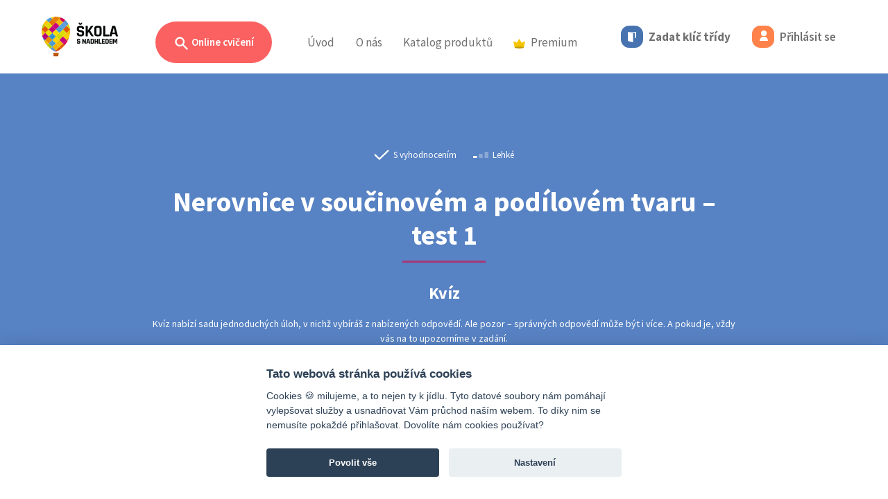

--- FILE ---
content_type: text/html; charset=UTF-8
request_url: https://www.skolasnadhledem.cz/game/102
body_size: 23803
content:
<!DOCTYPE html>
<html lang="cs">
<head>
    <meta charset="utf-8">
    <meta http-equiv="X-UA-Compatible" content="IE=edge">
    <meta name="viewport" content="width=device-width, initial-scale=1.0, user-scalable=1">
    <meta name="robots" content="index, follow">

    <link rel="apple-touch-icon" sizes="180x180" href="/apple-touch-icon.png">
    <link rel="icon" type="image/png" sizes="32x32" href="/favicon-32x32.png">
    <link rel="icon" type="image/png" sizes="16x16" href="/favicon-16x16.png">
    <link rel="manifest" href="/site.webmanifest">
    <link rel="mask-icon" href="/safari-pinned-tab.svg" color="#5bbad5">
    <meta name="msapplication-TileColor" content="#da532c">
    <meta name="theme-color" content="#ffffff">

    <link rel="stylesheet" type="text/css" href="/build/css/slick.e10ae3b9.css"/>
    <link rel="stylesheet" type="text/css" href="/build/css/slick-theme.8eef1e61.css"/>

        
    <title>Nerovnice v součinovém a podílovém tvaru – test 1</title>
        
            <link href="https://fonts.googleapis.com/css?family=Source+Sans+Pro:300,300i,400,400i,600,600i,700,700i&amp;subset=latin-ext"
              rel="stylesheet">
        <link rel="stylesheet" href="/build/style.aeae6b10.css" media="screen">
    
    <link rel="stylesheet" href="/build/3516.e9161060.css">

    <script src="/build/js/outdated-browser-rework.min.a19075cb.js"></script>
    <script>
        outdatedBrowserRework({
            browserSupport: {
                'Chrome': 40,
                'Edge': 14,
                'Safari': 11,
                'Mobile Safari': 11,
                'Opera': 27,
                'Firefox': 35,
                'Vivaldi': 1,
                'IE': false
            },
            language: 'cz',
            backgroundColor: '#292929',
            messages: {
                cz: {
                    callToAction: "Aktualizovat prohlížeč"
                }
            }
        });
    </script>

    <!-- Google Tag Manager -->
<script>
    window.dataLayer = window.dataLayer || [];

    function gtag() {
        dataLayer.push(arguments);
    }

    // Default to 'denied'
    gtag('consent', 'default', {
        'ad_storage': 'denied',
        'ad_user_data': 'denied',
        'ad_personalization': 'denied',
        'analytics_storage': 'denied'
    });

    (function (w, d, s, l, i) {
        w[l] = w[l] || [];
        w[l].push({'gtm.start': new Date().getTime(), event: 'gtm.js'});
        var f = d.getElementsByTagName(s)[0],
            j = d.createElement(s),
            dl = l != 'dataLayer' ? '&l=' + l : '';
        j.async = true;
        j.src = 'https://www.googletagmanager.com/gtm.js?id=' + i + dl;
        f.parentNode.insertBefore(j, f);
    })(window, document, 'script', 'dataLayer', 'GTM-W4WLNNZ');
</script>
<!-- End Google Tag Manager --></head>
<body>
<div class="page">
            <div class="head">
        <header>
            <nav class="navbar navbar-expand-lg">
                <div class="d-flex navbar-left align-content-center justify-content-between position-relative">
                    <a class="navbar-brand" href="/">
                        <img src="/build/images/logo_balon_web.a521c8af.svg" class="logo" alt="Škola s nadhledem">
                    </a>

                                            <a class="nav-link d-lg-none d-flex flex-wrap align-items-center"
                           href="/user/code-login">
                            <div class="code-button">
                                <i class="icon icon-md icon-doors"></i>
                            </div>
                        </a>
                        <a class="nav-link d-lg-none d-flex flex-wrap align-items-center" href="/user/login">
                            <div class="login-button d-inline-block">
                                <i class="icon icon-md icon-user"></i>
                            </div>
                        </a>
                    
                    <a class="navbar-toggler collapsed" type="button" data-bs-toggle="collapse" href="#navbar"
                       aria-controls="navbar" aria-expanded="false" aria-label="Toggle menu">
                        <span class="icon-bar"></span>
                        <span class="icon-bar"></span>
                        <span class="icon-bar"></span>
                    </a>
                </div>

                <div class="collapse navbar-collapse" id="navbar">
                    <h2 class="visually-hidden">Menu</h2>

                    



<ul class="navbar-nav">
    <li class="nav-item nav-item--sub practice-animation-box">
        <a class="btn rounded-pill btn-search ms-3 ms-md-0 d-none d-lg-inline-block "
           href="/profil/prehled">
            <svg viewBox="0 0 20 20"
                 class="search-ico"
                 fill="currentColor">
                <path fill-rule="evenodd"
                      d="M8 4a4 4 0 100 8 4 4 0 000-8zM2 8a6 6 0 1110.89 3.476l4.817 4.817a1 1 0 01-1.414 1.414l-4.816-4.816A6 6 0 012 8z"
                      clip-rule="evenodd"/>
            </svg>
            Online cvičení
        </a>

                    <div class="navbar-sub" id="navbar-cviceni">
                <div class="container">
                    <div class="collapse show" data-bs-parent="#navbar-cviceni" id="cviceni">
                        <div class="row">
                            <div class="col-lg-3 text-start">
                                <p class="subheader text-start">
                                    Filtr cvičení
                                </p>
                                <h2 class="text-start mt-0">
                                    Zvolte ročník
                                </h2>
                                <p>
                                    Vybírejte ze stovek interaktivních cvičení, která rozvíjejí a&nbsp;upevňují znalosti a&nbsp;dovednosti získané ve&nbsp;škole.
                                </p>
                            </div>
                            <div class="col-lg-9">
                                <div class="card-group card-group--md justify-content-start justify-content-xl-end">
                                                                            <a class="card card--bordered card--link card--exercises card--water"
                                           href="#cviceni-1-stupen" data-bs-toggle="collapse">
                                            <div class="card-header">
                                                <span class="card-category">Online cvičení</span>
                                            </div>
                                            <div class="card-body">
                                                <h3 class="card-title text-start">
                                                    1. stupeň
                                                </h3>
                                            </div>
                                        </a>
                                                                            <a class="card card--bordered card--link card--exercises card--orange"
                                           href="#cviceni-2-stupen" data-bs-toggle="collapse">
                                            <div class="card-header">
                                                <span class="card-category">Online cvičení</span>
                                            </div>
                                            <div class="card-body">
                                                <h3 class="card-title text-start">
                                                    2. stupeň
                                                </h3>
                                            </div>
                                        </a>
                                                                            <a class="card card--bordered card--link card--exercises card--ocher"
                                           href="#cviceni-3-stupen" data-bs-toggle="collapse">
                                            <div class="card-header">
                                                <span class="card-category">Online cvičení</span>
                                            </div>
                                            <div class="card-body">
                                                <h3 class="card-title text-start">
                                                    3. stupeň
                                                </h3>
                                            </div>
                                        </a>
                                                                            <a class="card card--bordered card--link card--exercises card--paleblue"
                                           href="#cviceni-cizi-jazyky" data-bs-toggle="collapse">
                                            <div class="card-header">
                                                <span class="card-category">Online cvičení</span>
                                            </div>
                                            <div class="card-body">
                                                <h3 class="card-title text-start">
                                                    Cizí jazyky
                                                </h3>
                                            </div>
                                        </a>
                                                                    </div>
                                <!--/card-group-->
                            </div>
                        </div>
                    </div>

                                            
                        <div class="container collapse" data-bs-parent="#navbar-cviceni"
                             id="cviceni-1-stupen">
                            <div class="row">
                                <div class="col-lg-4">
                                    <div class="position-relative text-start">
                                        <a href="#cviceni" data-bs-toggle="collapse" class="back">
                                            <svg viewbox="0 0 52 52" version="1.1" xmlns="http://www.w3.org/2000/svg"
                                                 xml:space="preserve"
                                                 style="fill-rule:evenodd;clip-rule:evenodd;stroke-linejoin:round;stroke-miterlimit:1.41421;">
                                            <path d="M14.759,26.507L22.069,33.817C22.239,33.987 22.469,34.082 22.708,34.082C23.205,34.082 23.613,33.674 23.613,33.177C23.613,32.938 23.518,32.708 23.348,32.538L17.683,26.873L36.506,26.873C36.524,26.874 36.541,26.875 36.559,26.875C37.032,26.875 37.422,26.485 37.422,26.012C37.422,25.994 37.421,25.977 37.42,25.959C37.421,25.941 37.422,25.924 37.422,25.906C37.422,25.433 37.032,25.043 36.559,25.043C36.541,25.043 36.524,25.044 36.506,25.045L17.683,25.045L23.348,19.38C23.523,19.213 23.622,18.982 23.622,18.74C23.622,18.499 23.523,18.268 23.348,18.101C23.165,17.918 22.983,17.918 22.62,17.918C22.257,17.918 22.072,17.918 21.889,18.101L14.579,25.411C14.575,25.786 14.636,26.158 14.761,26.511L14.759,26.507Z"/>
                                                <path d="M26,0.5C40.074,0.5 51.5,11.926 51.5,26C51.5,40.074 40.074,51.5 26,51.5C11.926,51.5 0.5,40.074 0.5,26C0.5,11.926 11.926,0.5 26,0.5ZM26,1.5C39.522,1.5 50.5,12.478 50.5,26C50.5,39.522 39.522,50.5 26,50.5C12.478,50.5 1.5,39.522 1.5,26C1.5,12.478 12.478,1.5 26,1.5Z"/>
                                        </svg>
                                        </a>
                                    </div>

                                    <h1 class="text-start mt-0">
                                        Online cvičení
                                        |
                                        1. stupeň
                                    </h1>
                                    <p class="text-start">
                                        Procvičujte vše, s&nbsp;čím se&nbsp;ve&nbsp;škole setkají vaši nejmenší školáci. Najdete zde cvičení z&nbsp;matematiky, českého jazyka, prvouky i&nbsp;angličtiny, přírody a&nbsp;společnosti, která odpovídají jednotlivým školním tématům prvního stupně.
                                    </p>
                                </div>
                                <div class="col-lg-8">
                                    <div class="card-group card-group--sm text-start">
                                                                                    <a class="card card--bordered card--link cestina--primary"
                                               href="/profil/1-stupen/530-cesky-jazyk-analyticko-synteticka-metoda">
                                                <div class="card-body">
                                                    <h3 class="card-title">
                                                        Český jazyk <small>– analyticko-syntetická metoda</small>
                                                    </h3>
                                                </div>
                                            </a>
                                                                                    <a class="card card--bordered card--link cestina--primary"
                                               href="/profil/1-stupen/585-cesky-jazyk-geneticka-metoda">
                                                <div class="card-body">
                                                    <h3 class="card-title">
                                                        Český jazyk <small>– genetická metoda</small>
                                                    </h3>
                                                </div>
                                            </a>
                                                                                    <a class="card card--bordered card--link cestina--primary"
                                               href="/profil/1-stupen/12-cesky-jazyk">
                                                <div class="card-body">
                                                    <h3 class="card-title">
                                                        Český jazyk
                                                    </h3>
                                                </div>
                                            </a>
                                                                                    <a class="card card--bordered card--link anglictina--primary"
                                               href="/profil/1-stupen/804-anglicky-jazyk">
                                                <div class="card-body">
                                                    <h3 class="card-title">
                                                        Anglický jazyk
                                                    </h3>
                                                </div>
                                            </a>
                                                                                    <a class="card card--bordered card--link matematika--primary"
                                               href="/profil/1-stupen/88-matematika">
                                                <div class="card-body">
                                                    <h3 class="card-title">
                                                        Matematika
                                                    </h3>
                                                </div>
                                            </a>
                                                                                    <a class="card card--bordered card--link matematika--primary"
                                               href="/profil/1-stupen/865-matematika-dle-prof-hejneho">
                                                <div class="card-body">
                                                    <h3 class="card-title">
                                                        Matematika <small>– dle prof. Hejného</small>
                                                    </h3>
                                                </div>
                                            </a>
                                                                                    <a class="card card--bordered card--link priroda--primary"
                                               href="/profil/1-stupen/568-prvouka">
                                                <div class="card-body">
                                                    <h3 class="card-title">
                                                        Prvouka
                                                    </h3>
                                                </div>
                                            </a>
                                                                                    <a class="card card--bordered card--link priroda--primary"
                                               href="/profil/1-stupen/1600-priroda-clovek-a-jeho-svet">
                                                <div class="card-body">
                                                    <h3 class="card-title">
                                                        Příroda <small>– Člověk a jeho svět</small>
                                                    </h3>
                                                </div>
                                            </a>
                                                                                    <a class="card card--bordered card--link spolecnost--primary"
                                               href="/profil/1-stupen/1587-spolecnost-clovek-a-jeho-svet">
                                                <div class="card-body">
                                                    <h3 class="card-title">
                                                        Společnost <small>– Člověk a jeho svět</small>
                                                    </h3>
                                                </div>
                                            </a>
                                                                                    <a class="card card--bordered card--link matematika--primary"
                                               href="/profil/1-stupen/4090-informatika">
                                                <div class="card-body">
                                                    <h3 class="card-title">
                                                        Informatika
                                                    </h3>
                                                </div>
                                            </a>
                                                                            </div>
                                    <!--/card-group-->
                                </div>
                            </div>
                        </div>
                                            
                        <div class="container collapse" data-bs-parent="#navbar-cviceni"
                             id="cviceni-2-stupen">
                            <div class="row">
                                <div class="col-lg-4">
                                    <div class="position-relative text-start">
                                        <a href="#cviceni" data-bs-toggle="collapse" class="back">
                                            <svg viewbox="0 0 52 52" version="1.1" xmlns="http://www.w3.org/2000/svg"
                                                 xml:space="preserve"
                                                 style="fill-rule:evenodd;clip-rule:evenodd;stroke-linejoin:round;stroke-miterlimit:1.41421;">
                                            <path d="M14.759,26.507L22.069,33.817C22.239,33.987 22.469,34.082 22.708,34.082C23.205,34.082 23.613,33.674 23.613,33.177C23.613,32.938 23.518,32.708 23.348,32.538L17.683,26.873L36.506,26.873C36.524,26.874 36.541,26.875 36.559,26.875C37.032,26.875 37.422,26.485 37.422,26.012C37.422,25.994 37.421,25.977 37.42,25.959C37.421,25.941 37.422,25.924 37.422,25.906C37.422,25.433 37.032,25.043 36.559,25.043C36.541,25.043 36.524,25.044 36.506,25.045L17.683,25.045L23.348,19.38C23.523,19.213 23.622,18.982 23.622,18.74C23.622,18.499 23.523,18.268 23.348,18.101C23.165,17.918 22.983,17.918 22.62,17.918C22.257,17.918 22.072,17.918 21.889,18.101L14.579,25.411C14.575,25.786 14.636,26.158 14.761,26.511L14.759,26.507Z"/>
                                                <path d="M26,0.5C40.074,0.5 51.5,11.926 51.5,26C51.5,40.074 40.074,51.5 26,51.5C11.926,51.5 0.5,40.074 0.5,26C0.5,11.926 11.926,0.5 26,0.5ZM26,1.5C39.522,1.5 50.5,12.478 50.5,26C50.5,39.522 39.522,50.5 26,50.5C12.478,50.5 1.5,39.522 1.5,26C1.5,12.478 12.478,1.5 26,1.5Z"/>
                                        </svg>
                                        </a>
                                    </div>

                                    <h1 class="text-start mt-0">
                                        Online cvičení
                                        |
                                        2. stupeň
                                    </h1>
                                    <p class="text-start">
                                        Díky stovkám interaktivních cvičení můžeš procvičovat látku probíranou na&nbsp;druhém stupni základní školy. Probíranou látku nejefektivněji procvičíš při využití přímých odkazů z&nbsp;pracovních sešitů na&nbsp;rozšiřující online cvičení.
                                    </p>
                                </div>
                                <div class="col-lg-8">
                                    <div class="card-group card-group--sm text-start">
                                                                                    <a class="card card--bordered card--link cestina--primary"
                                               href="/profil/2-stupen/12-cesky-jazyk">
                                                <div class="card-body">
                                                    <h3 class="card-title">
                                                        Český jazyk
                                                    </h3>
                                                </div>
                                            </a>
                                                                                    <a class="card card--bordered card--link cestina--primary"
                                               href="/profil/2-stupen/878-cesky-jazyk-literatura">
                                                <div class="card-body">
                                                    <h3 class="card-title">
                                                        Český jazyk <small>– literatura</small>
                                                    </h3>
                                                </div>
                                            </a>
                                                                                    <a class="card card--bordered card--link dejepis--primary"
                                               href="/profil/2-stupen/2001-dejepis">
                                                <div class="card-body">
                                                    <h3 class="card-title">
                                                        Dějepis
                                                    </h3>
                                                </div>
                                            </a>
                                                                                    <a class="card card--bordered card--link matematika--primary"
                                               href="/profil/2-stupen/88-matematika">
                                                <div class="card-body">
                                                    <h3 class="card-title">
                                                        Matematika
                                                    </h3>
                                                </div>
                                            </a>
                                                                                    <a class="card card--bordered card--link fyzika--primary"
                                               href="/profil/2-stupen/813-fyzika">
                                                <div class="card-body">
                                                    <h3 class="card-title">
                                                        Fyzika
                                                    </h3>
                                                </div>
                                            </a>
                                                                                    <a class="card card--bordered card--link chemie--primary"
                                               href="/profil/2-stupen/820-chemie">
                                                <div class="card-body">
                                                    <h3 class="card-title">
                                                        Chemie
                                                    </h3>
                                                </div>
                                            </a>
                                                                                    <a class="card card--bordered card--link prirodopis--primary"
                                               href="/profil/2-stupen/881-prirodopis">
                                                <div class="card-body">
                                                    <h3 class="card-title">
                                                        Přírodopis
                                                    </h3>
                                                </div>
                                            </a>
                                                                                    <a class="card card--bordered card--link zemepis--primary"
                                               href="/profil/2-stupen/982-zemepis">
                                                <div class="card-body">
                                                    <h3 class="card-title">
                                                        Zeměpis
                                                    </h3>
                                                </div>
                                            </a>
                                                                                    <a class="card card--bordered card--link obcanka--primary"
                                               href="/profil/2-stupen/2298-obcanska-vychova">
                                                <div class="card-body">
                                                    <h3 class="card-title">
                                                        Občanská výchova
                                                    </h3>
                                                </div>
                                            </a>
                                                                                    <a class="card card--bordered card--link matematika--primary"
                                               href="/profil/2-stupen/4090-informatika">
                                                <div class="card-body">
                                                    <h3 class="card-title">
                                                        Informatika
                                                    </h3>
                                                </div>
                                            </a>
                                                                            </div>
                                    <!--/card-group-->
                                </div>
                            </div>
                        </div>
                                            
                        <div class="container collapse" data-bs-parent="#navbar-cviceni"
                             id="cviceni-3-stupen">
                            <div class="row">
                                <div class="col-lg-4">
                                    <div class="position-relative text-start">
                                        <a href="#cviceni" data-bs-toggle="collapse" class="back">
                                            <svg viewbox="0 0 52 52" version="1.1" xmlns="http://www.w3.org/2000/svg"
                                                 xml:space="preserve"
                                                 style="fill-rule:evenodd;clip-rule:evenodd;stroke-linejoin:round;stroke-miterlimit:1.41421;">
                                            <path d="M14.759,26.507L22.069,33.817C22.239,33.987 22.469,34.082 22.708,34.082C23.205,34.082 23.613,33.674 23.613,33.177C23.613,32.938 23.518,32.708 23.348,32.538L17.683,26.873L36.506,26.873C36.524,26.874 36.541,26.875 36.559,26.875C37.032,26.875 37.422,26.485 37.422,26.012C37.422,25.994 37.421,25.977 37.42,25.959C37.421,25.941 37.422,25.924 37.422,25.906C37.422,25.433 37.032,25.043 36.559,25.043C36.541,25.043 36.524,25.044 36.506,25.045L17.683,25.045L23.348,19.38C23.523,19.213 23.622,18.982 23.622,18.74C23.622,18.499 23.523,18.268 23.348,18.101C23.165,17.918 22.983,17.918 22.62,17.918C22.257,17.918 22.072,17.918 21.889,18.101L14.579,25.411C14.575,25.786 14.636,26.158 14.761,26.511L14.759,26.507Z"/>
                                                <path d="M26,0.5C40.074,0.5 51.5,11.926 51.5,26C51.5,40.074 40.074,51.5 26,51.5C11.926,51.5 0.5,40.074 0.5,26C0.5,11.926 11.926,0.5 26,0.5ZM26,1.5C39.522,1.5 50.5,12.478 50.5,26C50.5,39.522 39.522,50.5 26,50.5C12.478,50.5 1.5,39.522 1.5,26C1.5,12.478 12.478,1.5 26,1.5Z"/>
                                        </svg>
                                        </a>
                                    </div>

                                    <h1 class="text-start mt-0">
                                        Online cvičení
                                        |
                                        3. stupeň
                                    </h1>
                                    <p class="text-start">
                                        Chystáš se&nbsp;na&nbsp;maturitu, zkoušení, písemku, anebo tě matematika prostě baví? Teď můžeš procvičovat kompletní obsah středoškolské matematiky ve&nbsp;dvou úrovních na&nbsp;jednom místě, a&nbsp;navíc s&nbsp;nadhledem!
                                    </p>
                                </div>
                                <div class="col-lg-8">
                                    <div class="card-group card-group--sm text-start">
                                                                                    <a class="card card--bordered card--link cestina--primary"
                                               href="/profil/3-stupen/12-cesky-jazyk">
                                                <div class="card-body">
                                                    <h3 class="card-title">
                                                        Český jazyk
                                                    </h3>
                                                </div>
                                            </a>
                                                                                    <a class="card card--bordered card--link matematika--primary"
                                               href="/profil/3-stupen/88-matematika">
                                                <div class="card-body">
                                                    <h3 class="card-title">
                                                        Matematika
                                                    </h3>
                                                </div>
                                            </a>
                                                                            </div>
                                    <!--/card-group-->
                                </div>
                            </div>
                        </div>
                                            
                        <div class="container collapse" data-bs-parent="#navbar-cviceni"
                             id="cviceni-cizi-jazyky">
                            <div class="row">
                                <div class="col-lg-4">
                                    <div class="position-relative text-start">
                                        <a href="#cviceni" data-bs-toggle="collapse" class="back">
                                            <svg viewbox="0 0 52 52" version="1.1" xmlns="http://www.w3.org/2000/svg"
                                                 xml:space="preserve"
                                                 style="fill-rule:evenodd;clip-rule:evenodd;stroke-linejoin:round;stroke-miterlimit:1.41421;">
                                            <path d="M14.759,26.507L22.069,33.817C22.239,33.987 22.469,34.082 22.708,34.082C23.205,34.082 23.613,33.674 23.613,33.177C23.613,32.938 23.518,32.708 23.348,32.538L17.683,26.873L36.506,26.873C36.524,26.874 36.541,26.875 36.559,26.875C37.032,26.875 37.422,26.485 37.422,26.012C37.422,25.994 37.421,25.977 37.42,25.959C37.421,25.941 37.422,25.924 37.422,25.906C37.422,25.433 37.032,25.043 36.559,25.043C36.541,25.043 36.524,25.044 36.506,25.045L17.683,25.045L23.348,19.38C23.523,19.213 23.622,18.982 23.622,18.74C23.622,18.499 23.523,18.268 23.348,18.101C23.165,17.918 22.983,17.918 22.62,17.918C22.257,17.918 22.072,17.918 21.889,18.101L14.579,25.411C14.575,25.786 14.636,26.158 14.761,26.511L14.759,26.507Z"/>
                                                <path d="M26,0.5C40.074,0.5 51.5,11.926 51.5,26C51.5,40.074 40.074,51.5 26,51.5C11.926,51.5 0.5,40.074 0.5,26C0.5,11.926 11.926,0.5 26,0.5ZM26,1.5C39.522,1.5 50.5,12.478 50.5,26C50.5,39.522 39.522,50.5 26,50.5C12.478,50.5 1.5,39.522 1.5,26C1.5,12.478 12.478,1.5 26,1.5Z"/>
                                        </svg>
                                        </a>
                                    </div>

                                    <h1 class="text-start mt-0">
                                        Online cvičení
                                        |
                                        Cizí jazyky
                                    </h1>
                                    <p class="text-start">
                                        Cizí jazyky jsou příjemným benefitem pro každého z&nbsp;nás bez rozdílu věku. Není žádným tajemstvím, že nejlépe se&nbsp;člověk učí formou hry. Berte učení s&nbsp;nadhledem a&nbsp;procvičujte vybrané cizí jazyky zábavnou online formou.
                                    </p>
                                </div>
                                <div class="col-lg-8">
                                    <div class="card-group card-group--sm text-start">
                                                                                    <a class="card card--bordered card--link anglictina--primary"
                                               href="/profil/cizi-jazyky/804-anglicky-jazyk">
                                                <div class="card-body">
                                                    <h3 class="card-title">
                                                        Anglický jazyk
                                                    </h3>
                                                </div>
                                            </a>
                                                                                    <a class="card card--bordered card--link nemcina--primary"
                                               href="/profil/cizi-jazyky/1072-nemecky-jazyk">
                                                <div class="card-body">
                                                    <h3 class="card-title">
                                                        Německý jazyk
                                                    </h3>
                                                </div>
                                            </a>
                                                                                    <a class="card card--bordered card--link rustina--primary"
                                               href="/profil/cizi-jazyky/1130-rusky-jazyk">
                                                <div class="card-body">
                                                    <h3 class="card-title">
                                                        Ruský jazyk
                                                    </h3>
                                                </div>
                                            </a>
                                                                                    <a class="card card--bordered card--link francouzstina--primary"
                                               href="/profil/cizi-jazyky/1214-francouzsky-jazyk">
                                                <div class="card-body">
                                                    <h3 class="card-title">
                                                        Fran&shy;couz&shy;ský jazyk
                                                    </h3>
                                                </div>
                                            </a>
                                                                                    <a class="card card--bordered card--link spanelstina--primary"
                                               href="/profil/cizi-jazyky/1791-spanelsky-jazyk">
                                                <div class="card-body">
                                                    <h3 class="card-title">
                                                        Španělský jazyk
                                                    </h3>
                                                </div>
                                            </a>
                                                                                    <a class="card card--bordered card--link chemie--primary"
                                               href="/profil/cizi-jazyky/4078-ukrajinsky-jazyk">
                                                <div class="card-body">
                                                    <h3 class="card-title">
                                                        Ukrajinský jazyk
                                                    </h3>
                                                </div>
                                            </a>
                                                                            </div>
                                    <!--/card-group-->
                                </div>
                            </div>
                        </div>
                                    </div>
                <div class="header-search-area">
                    <div class="container">
                        <div class="row">
                            <div class="col-lg-12">
                                <label class="subheader"
                                       for="search">
                                    Vyhledat cvičení
                                </label>
                                <form class="search-inline position-relative" action="/search"
                                      method="get">
                                    <input type="text"
                                           class="form-control"
                                           name="query"
                                           id="query">
                                    <button type="submit"
                                            class="btn btn-search--dark">
                                        Hledat
                                    </button>
                                </form>
                            </div>
                        </div>
                    </div>
                </div>
            </div>
            </li>
    <li class="nav-item">
        <a class="nav-link"
           href="/">Úvod</a>
    </li>
    <li class="nav-item d-inline d-lg-none">
        <a class="nav-link active"
           href="/profil/prehled">Online cvičení</a>
    </li>
    <li class="nav-item dropdown d-none d-lg-inline">
        <a class="nav-link"
           href="#" id="navbarAbout" role="button" data-bs-toggle="dropdown" aria-expanded="false">
            O&nbsp;nás
        </a>
        <ul class="dropdown-menu" aria-labelledby="navbarAbout">
            <li>
                <a class="dropdown-item" href="/o-projektu/">
                    O projektu
                </a>
                <a class="dropdown-item" href="/o-projektu/partneri">
                    Partneři
                </a>
                <a class="dropdown-item" href="/o-projektu/kontakt">
                    Kontakt
                </a>
            </li>
        </ul>
    </li>
            <li class="nav-item d-lg-none nav-item--sub">
            <a class="nav-link pt-0"
               data-bs-toggle="collapse" href="#navSubAbout" role="button" aria-expanded="false"
               aria-controls="navSubAbout">
                O&nbsp;nás
                <i class="ms-2">
                    <svg id="icon_up" xmlns="http://www.w3.org/2000/svg" width="12" height="5.828"
                         viewBox="0 0 12 5.828">
                        <path id="Path_5033" data-name="Path 5033"
                              d="M.856,12a.857.857,0,0,1-.668-1.393L3.874,6,.188,1.393A.857.857,0,1,1,1.526.322L5.64,5.465a.857.857,0,0,1,0,1.071L1.526,11.678A.855.855,0,0,1,.856,12Z"
                              transform="translate(0 5.828) rotate(-90)" fill="#3a3a3a"/>
                    </svg>

                </i>
            </a>
            <div class="ps-3 my-2 collapse" id="navSubAbout">
                <div class="nav-item">
                    <a class="nav-link py-2"
                       href="/o-projektu/">O projektu</a>
                </div>
                <div class="nav-item">
                    <a class="nav-link py-2"
                       href="/o-projektu/partneri">Partneři</a>
                </div>
                <div class="nav-item">
                    <a class="nav-link py-2"
                       href="/o-projektu/kontakt">Kontakt</a>
                </div>
            </div>
        </li>
        <li class="nav-item nav-item--sub">
        <a class="d-none d-lg-inline nav-link"
           href="/publikace/">Katalog produktů</a>
        <a class="d-inline d-lg-none nav-link"
           data-bs-toggle="collapse" href="#navSubPublication" role="button" aria-expanded="false"
           aria-controls="navSubPublication">
            Katalog produktů
            <i class="ms-2">
                <svg id="icon_up" xmlns="http://www.w3.org/2000/svg" width="12" height="5.828" viewBox="0 0 12 5.828">
                    <path id="Path_5033" data-name="Path 5033"
                          d="M.856,12a.857.857,0,0,1-.668-1.393L3.874,6,.188,1.393A.857.857,0,1,1,1.526.322L5.64,5.465a.857.857,0,0,1,0,1.071L1.526,11.678A.855.855,0,0,1,.856,12Z"
                          transform="translate(0 5.828) rotate(-90)" fill="#3a3a3a"/>
                </svg>

            </i>
        </a>
                    <div class="ps-3 d-lg-none my-2 collapse" id="navSubPublication">
                <div class="nav-item">
                    <a class="nav-link py-2"
                       href="/publikace/fraus">Učebnice a pracovní sešity Fraus</a>
                </div>
                <div class="nav-item">
                    <a class="nav-link py-2"
                       href="/publikace/edice-ssn">Edice Škola s&nbsp;nadhledem</a>
                </div>
                <div class="nav-item">
                    <a class="nav-link py-2"
                       href="/produkty/merch">Merch Standa&nbsp;&&nbsp;Viky</a>
                </div>
            </div>
            <div class="navbar-sub">
                <div class="row ">
                    <div class="col-12">
                        <div class="card-group card-group--md justify-content-lg-center publication-card">
                            <a class="card card--bordered card--link card--hybrid justify-content-center"
                               href="/publikace/fraus">
                                <div class="d-flex align-items-center">
                                    <div class="image">
                                        <img src="/build/images/fraus_ill_43.e5b5db53.png"/>
                                    </div>
                                    <div class="me-4">
                                        <div class="sub-header pb-2">Publikace</div>
                                        <div class="header">Učebnice a pracovní sešity Fraus</div>
                                    </div>
                                </div>
                            </a>

                            <a class="card card--bordered card--link card--editionSsn justify-content-center"
                               href="/publikace/edice-ssn">
                                <div class="d-flex align-items-center">
                                    <div class="image">
                                        <img src="/build/images/mat_ill_2_43.899a6535.jpg"/>
                                    </div>
                                    <div class="me-4">
                                        <div class="sub-header pb-2">Procvičovací sešity</div>
                                        <div class="header">Edice Škola s&nbsp;nadhledem</div>
                                    </div>
                                </div>
                            </a>

                            <a class="card card--bordered card--link card--merchSsn justify-content-center"
                               href="/produkty/merch">
                                <div class="d-flex align-items-center">
                                    <div class="image">
                                        <img src="/build/images/merch_ill_43.3cb4b02c.jpg"/>
                                    </div>
                                    <div class="me-4">
                                        <div class="sub-header pb-2 text-black">Vychytávky</div>
                                        <div class="header text-black">Merch Standa&nbsp;&&nbsp;Viky</div>
                                    </div>
                                </div>
                            </a>
                        </div>
                    </div>
                </div>
            </div>
            </li>
                    <li class="nav-item nav-item--sub">
        <a class="d-none d-lg-inline nav-link"
           href="/premium/catalog">
            <img src="/build/images/badge-premium_color.018e5963.svg" class="d-inline me-2" width="17">Premium
        </a>
        <a class="d-inline d-lg-none nav-link"
           data-bs-toggle="collapse" href="#navSubPremium" role="button" aria-expanded="false"
           aria-controls="navSubPremium">
            <img src="/build/images/badge-premium_color.018e5963.svg" class="d-inline me-2" width="17">Premium
            <i class="ms-2">
                <svg id="icon_up" xmlns="http://www.w3.org/2000/svg" width="12" height="5.828" viewBox="0 0 12 5.828">
                    <path id="Path_5033" data-name="Path 5033"
                          d="M.856,12a.857.857,0,0,1-.668-1.393L3.874,6,.188,1.393A.857.857,0,1,1,1.526.322L5.64,5.465a.857.857,0,0,1,0,1.071L1.526,11.678A.855.855,0,0,1,.856,12Z"
                          transform="translate(0 5.828) rotate(-90)" fill="#3a3a3a"/>
                </svg>

            </i>
        </a>
                    <div class="ps-3 d-lg-none my-2 collapse" id="navSubPremium">
                <div class="nav-item">
                    <a class="nav-link py-2"
                       href="/premium/">Škola s&nbsp;nadhledem PREMIUM</a>
                </div>
                <div class="nav-item">
                    <a class="nav-link py-2"
                       href="/obsahove-balicky/vypis">Obsahové balíčky</a>
                </div>
            </div>
            <div class="navbar-sub">
                <div class="row ">
                    <div class="col-12">
                        <div class="card-group card-group--md justify-content-lg-center publication-card">
                            <a class="card card--bordered card--link card--merchSsn justify-content-center"
                               href="/premium/">
                                <div class="d-flex align-items-center">
                                    <div class="image">
                                        <div class="lottie-animation w-100 h-100" data-path="/build/animation/standa_anim_crown.ec64a9e5.json">
                                        </div>
                                    </div>
                                    <div class="me-4">
                                        <div class="sub-header pb-2 text-black">PREMIUM</div>
                                        <div class="header text-black">Škola s&nbsp;nadhledem PREMIUM</div>
                                    </div>
                                </div>
                            </a>

                            <a class="card card--bordered card--link card--merchSsn justify-content-center"
                               href="/obsahove-balicky/vypis">
                                <div class="d-flex align-items-center">
                                    <div class="image">
                                        <div class="lottie-animation w-100 h-100" data-path="/build/animation/ssn_standa_juggler_anim.46c560aa.json">
                                        </div>
                                    </div>
                                    <div class="me-4">
                                        <div class="sub-header pb-2 text-black">PREMIUM</div>
                                        <div class="header text-black">Obsahové balíčky</div>
                                    </div>
                                </div>
                            </a>

                        </div>
                    </div>
                </div>
            </div>
            </li>
</ul>

    <ul class="user-nav navbar-nav d-none d-lg-flex">
                    <li class="nav-item">
                <a class="nav-link"
                   href="/user/code-login">
                    <div class="code-button d-inline-block">
                        <i class="icon icon-md icon-doors"></i>
                    </div>
                    <span class="d-none d-xl-inline">Zadat klíč třídy</span>
                </a>
            </li>
            <li class="nav-item">
                <a class="nav-link" href="/user/login">
                    <div class="login-button d-inline-block">
                        <i class="icon icon-md icon-user"></i>
                    </div>
                    <span class="d-none d-xl-inline  text-17 ff-source-sans-pro font-weight-semi">Přihlásit se</span>
                </a>
            </li>
                <li class="nav-item d-none" id="navbar-basket">
            <a class="nav-link d-flex align-items-center" href="/premium/basket">
                <div class="basket-button d-inline-block">
                    <i class="icon icon-md icon-basket"></i>
                    <span class="badge basket-badge" id="navbar-basket-count">0</span>
                </div>
                <span class="d-none d-xl-inline text-17 ff-source-sans-pro font-weight-semi">Košík</span>
            </a>
        </li>
    </ul>
    <div class="user-bottom-nav navbar-nav d-lg-none">
        <div class="row m-0">
                            <a href="/user/code-login"
                   class="col-4 btn btn---blue text-white border-radius-0 d-flex flex-column justify-content-between">
                    <div><i class="icon icon-lg icon-doors"></i></div>
                    <span class="text-sm">Zadat klíč třídy</span>
                </a>
                <a href="/profil/prehled"
                   class="col-4 btn btn--search text-white border-radius-0 d-flex flex-column justify-content-between">
                    <div><i class="icon icon-lg icon-search text-white"></i></div>
                    <span class="text-sm">Online cvičení</span>
                </a>
                <a href="/user/login"
                   class="col-4 btn btn-primary text-white border-radius-0 d-flex flex-column justify-content-between">
                    <div><i class="icon icon-lg icon-user"></i></div>
                    <span class="text-sm">Přihlásit se</span>
                </a>
                    </div>
    </div>
<script src="/build/runtime.ca52e003.js" defer></script><script src="/build/2109.1b5449d5.js" defer></script><script src="/build/1248.d79b1f42.js" defer></script><script src="/build/lottie.2aee2efc.js" defer></script>
                </div>
            </nav>
            <!--/nav-->
        </header>
    </div>
    <!--/head-->

    <div class="main">
        <div class="navbar-overlay"></div>
        <main class="">
                <section class="section section--activity matematika--primary">
        <div class="container m-auto">
            <div class="activity">
                <div id="activity-iframe" style="display: none;">
                </div>
                <div id="activity-overlay">
                    <div class="activity__info">
                        <div class="row row-detail">
                            <div class="col-md-12 v-center">
                                <div class="activity__params">
                                    <ul>
                                                                                <li class="with-evaluation">S vyhodnocením</li>
                                                                                <li class="difficulty-A">Lehké</li>                                    </ul>
                                </div>

                                <h1>Nerovnice v součinovém a podílovém tvaru – test 1</h1>
                                <p class="text-lg">
                                    <strong>Kvíz</strong>
                                </p>
                                <p class="mb-4">
                                    Kvíz nabízí sadu jednoduchých úloh, v nichž vybíráš z nabízených odpovědí. Ale pozor – správných odpovědí může být i více. A pokud je, vždy vás na to upozorníme v zadání.
                                </p>
                                <p>
                                    <a id="run-activity" class="btn btn-lg btn-green mb-2" href="#"
                                        data-api-activity-visit-url="https://www.skolasnadhledem.cz/api/activity_visit"
                                        data-api-activity-recommendations-url="https://www.skolasnadhledem.cz/api/activity_recommendations/exercise_evaluation/102"
                                    >
                                        Spustit
                                    </a>
                                                                    </p>
                            </div>
                                                    </div>
                    </div>
                </div>
                
<div id="activity_bottom_menu"
     data-locale="cs"
     data-link-back="/profil/3-stupen/88-matematika/87-1-rocnik/108-rovnice-a-nerovnice"
     data-can-do-back=""
     data-display-back=""
     data-color-theme="matematika--primary"
>
</div>

<script src="/build/2693.4af917b5.js" defer></script><script src="/build/6461.4d5ef999.js" defer></script><script src="/build/8674.776c485a.js" defer></script><script src="/build/7266.cee742c8.js" defer></script><script src="/build/8917.37886e92.js" defer></script><script src="/build/9464.ac78849d.js" defer></script><script src="/build/3815.ab9b09cb.js" defer></script><script src="/build/3553.e10c955f.js" defer></script><script src="/build/9755.dd40635b.js" defer></script><script src="/build/3166.e21a6fdb.js" defer></script><script src="/build/3980.19cbc0a9.js" defer></script><script src="/build/3009.929e8df4.js" defer></script><script src="/build/6030.d4618b47.js" defer></script><script src="/build/9775.9495703f.js" defer></script><script src="/build/react-activity-bottom-menu.6bfefbf5.js" defer></script>
            </div>
        </div>

    </section>
        </main>
    </div>
    <!--/.main-->
        
    </div>
<!--/.page-->


<div id="bs-canvas-user-menu" class="offcanvas offcanvas-end overflow-auto" tabindex="-1">

    <div class="offcanvas-header justify-content-end">
        <button type="button" class="btn-close text-reset" data-bs-dismiss="offcanvas" aria-label="Close"></button>
    </div>

            <div class="w-100">
            <div class="mainAvatar">
    <div class="mainAvatar__border"></div>
            <div class="mainAvatar__bg c-orange">
            <img src="/build/images/avatars/avatar15.bcfd8164.svg" class="mainAvatar__avatar img-fluid" alt="Můj avatar">
        </div>
    </div>

        </div>
    
    <strong class="mt-2 text-center">
        
    </strong>

    <div class="text-center">
        
    </div>

    <div class="mt-3 w-100">
                    <a class="dropdown-item" href="/admin">Administrace</a>
            </div>


    <a class="btn rounded-pill btn-search m-3"
       href="/profil/prehled">
        Online cvičení
    </a>

    <a class="nav-link text-center" href="/logout">Odhlásit se</a>
</div>


    <div id="email-signup" class="notice" style="display: none;">
        <div class="notice__head">
            <h2 class="notice__head">Novinky e-mailem</h2>
        </div>
        <div class="notice__body">
            <p class="text-md">Podělte se s&nbsp;námi o&nbsp;e-mail, a&nbsp;my se&nbsp;podělíme o&nbsp;každé vylepšení.</p>

            <div id="form-email-signup" class="newsletter pt-2 pb-0">
                <form id="mail-addr-form-popup" class="form-inline">
                    <label class="visually-hidden" for="email">E-mail</label>
                    <input name="email" type="email" class="form-control mb-4" id="email" placeholder="@">
                    <button type="submit" class="btn btn-primary mb-4">Odeslat</button>
                </form>

                <p class="text-sm">
                    Stiskem tlačítka „Odeslat“ objednáváte službu poskytování informací o&nbsp;našich nových produktech a&nbsp;službách. Více informací v&nbsp;&nbsp;<a href="https://www.fraus.cz/cs/nezavisle-stranky/gdpr/gdpr?nav_profile_url=0"
                                                                     target="_blank">Prohlášení o&nbsp;ochraně osobních údajů</a>.
                </p>
            </div>
        </div>
    </div>

    <div id="email-notice" class="notice" style="display: none;">
        <div class="notice__head">
            <h2 class="notice__head">Díky</h2>
        </div>
        <div class="notice__body">
            <p>Přihlášení k odběru novinek proběhlo úspěšně.</p>
            <p class="text-right">
                <a href="#" class="btn btn-dark btn-compact"
                   data-fancybox-close>Zavřit</a>
            </p>
        </div>
    </div>

    <div id="outdated"></div>

    <div id="filter-search-lightbox" class="filter__lightbox-search" data-selectable="true" style="display: none">
        <div class="mx-auto base">
            <h2 class="text-center">Vyhledat cvičení</h2>
            <div id="search-pub-num-highlight-mobile" class="search-mobile"
                 data-search-url="https://www.skolasnadhledem.cz/search"
                 data-search-suggestion-url="https://www.skolasnadhledem.cz/search.json"
                 data-locale="cs"></div>

            <div class="filter__hint__circle">
                <h3 class="mt-3 mb-2">Cvičení z&nbsp;publikace</h3>
                <p>Do vyhledávání můžeš vložit šestimístný kód z&nbsp;tvé publikace</p>
            </div>
        </div>
    </div>

    <script type="text/javascript">
        var emailCollectUrl = "/email/collect";
        var config = {
            apiUrl: "https://www.skolasnadhledem.cz/api"
        };
    </script>

    <script src="/build/2220.5a00b0ae.js" defer></script><script src="/build/285.ffb33408.js" defer></script><script src="/build/9374.3bfabe9b.js" defer></script><script src="/build/3516.fe98878d.js" defer></script><script src="/build/app.6794b646.js" defer></script>
    <script src="/build/5125.2191ad88.js" defer></script><script src="/build/2322.7ccca07b.js" defer></script><script src="/build/2502.fd1d3e41.js" defer></script><script src="/build/5195.d20b537f.js" defer></script><script src="/build/457.40de9f7e.js" defer></script><script src="/build/react-user_nav.32a094b3.js" defer></script>
    <script src="/build/144.38d776f0.js" defer></script><script src="/build/react-achievement-toast.4951ccc7.js" defer></script>
    <script src="/build/adsjs.44e02453.js" defer></script>

    <script src="/build/js/slick.min.7c2fabf4.js" defer></script>

    <script>
        document.onreadystatechange = function () {
            if (window.adsNotification) {
                window.setAdsRoles('[]');
                window.adsNotification();
            }
        };
    </script>


<script type="text/javascript">
    const GameApi = {
        debounceWaitTime: 5000,
        iframeSrc: "https://services.i-vyuka.cz/ssn-demo/exercise/",
        targetOrigin: "https://services.i-vyuka.cz/ssn-demo",
        saveStateUrl: "/exercise-state-save",
        userIsLoggedIn: false,
        exerciseData: JSON.parse('{\"activity\":{\"id\":\"b15135e5-59b3-4427-8441-48e7516f9c1d\",\"type\":1,\"exerciseObjects\":[{\"id\":\"02d2d612-8442-4ac7-b24b-9f4100decb7c\",\"parentExerciseObjectId\":\"787bcd38-86d5-45fc-99af-7619fc01a03b\",\"exerciseObjectType\":42,\"isDirty\":false,\"aiGenerated\":false,\"properties\":{},\"exerciseLanguageId\":null,\"relatedExerciseObject1Id\":null,\"relatedExerciseObject2Id\":null,\"mediumId\":null,\"mediumRequestId\":null,\"mediumRequestHistoryId\":null,\"mediumRequests\":[]},{\"id\":\"03440720-ae96-4f9f-9c2c-92ef73d1b453\",\"parentExerciseObjectId\":\"4a0eeb27-20ae-4735-8ef3-3fdc7f5bcd95\",\"exerciseObjectType\":44,\"isDirty\":false,\"aiGenerated\":false,\"properties\":{\"value\":\"\\u0026lt;b\\u0026gt;Vyber spr\\u0026#225;vnou odpověď.\\u0026lt;\\/b\\u0026gt;\",\"position\":0,\"html\":true,\"font\":null,\"ukrainianValue\":null},\"exerciseLanguageId\":null,\"relatedExerciseObject1Id\":null,\"relatedExerciseObject2Id\":null,\"mediumId\":null,\"mediumRequestId\":null,\"mediumRequestHistoryId\":null,\"mediumRequests\":[]},{\"id\":\"04954f08-9263-4b1a-a0a2-e21f8c12ea92\",\"parentExerciseObjectId\":\"63d44c2a-50f6-450d-87fb-9b7765c9f6f9\",\"exerciseObjectType\":42,\"isDirty\":false,\"aiGenerated\":false,\"properties\":{},\"exerciseLanguageId\":null,\"relatedExerciseObject1Id\":null,\"relatedExerciseObject2Id\":null,\"mediumId\":null,\"mediumRequestId\":null,\"mediumRequestHistoryId\":null,\"mediumRequests\":[]},{\"id\":\"053fbfab-28b5-4d59-8f4f-b850383e5a3b\",\"parentExerciseObjectId\":\"72ccb57e-4ce4-4231-9d20-cd45de945274\",\"exerciseObjectType\":48,\"isDirty\":false,\"aiGenerated\":false,\"properties\":{\"value\":\"\\u003Cmath display=\\u0027block\\u0027\\u003E \\u003Cmo\\u003E\\u0026#x2205;\\u003C\\/mo\\u003E \\u003C\\/math\\u003E\",\"position\":1,\"block\":false,\"float\":1,\"sizeModifier\":1},\"exerciseLanguageId\":null,\"relatedExerciseObject1Id\":null,\"relatedExerciseObject2Id\":null,\"mediumId\":null,\"mediumRequestId\":null,\"mediumRequestHistoryId\":null,\"mediumRequests\":[]},{\"id\":\"05b8a3bc-be59-4862-827e-ed7c43ee66c8\",\"parentExerciseObjectId\":\"b1e92e41-d83b-4e14-b958-9b3cd72ea663\",\"exerciseObjectType\":43,\"isDirty\":false,\"aiGenerated\":false,\"properties\":{\"valid\":false},\"exerciseLanguageId\":\"c307924e-112a-4f62-8faf-1bc6c25389ef\",\"relatedExerciseObject1Id\":null,\"relatedExerciseObject2Id\":null,\"mediumId\":null,\"mediumRequestId\":null,\"mediumRequestHistoryId\":null,\"mediumRequests\":[]},{\"id\":\"063dd5c2-aa28-426a-bb81-9c04f774c39c\",\"parentExerciseObjectId\":\"0666bc91-ba28-4850-9082-f92e4c004197\",\"exerciseObjectType\":42,\"isDirty\":false,\"aiGenerated\":false,\"properties\":{},\"exerciseLanguageId\":null,\"relatedExerciseObject1Id\":null,\"relatedExerciseObject2Id\":null,\"mediumId\":null,\"mediumRequestId\":null,\"mediumRequestHistoryId\":null,\"mediumRequests\":[]},{\"id\":\"0666bc91-ba28-4850-9082-f92e4c004197\",\"parentExerciseObjectId\":\"8c5ac243-977f-4041-a283-bc56021a2bbf\",\"exerciseObjectType\":10,\"isDirty\":false,\"aiGenerated\":false,\"properties\":{},\"exerciseLanguageId\":null,\"relatedExerciseObject1Id\":null,\"relatedExerciseObject2Id\":null,\"mediumId\":null,\"mediumRequestId\":null,\"mediumRequestHistoryId\":null,\"mediumRequests\":[]},{\"id\":\"06cafebb-0121-4c68-ab36-4d8666aa6731\",\"parentExerciseObjectId\":null,\"exerciseObjectType\":1,\"isDirty\":false,\"aiGenerated\":false,\"properties\":{\"position\":7},\"exerciseLanguageId\":null,\"relatedExerciseObject1Id\":null,\"relatedExerciseObject2Id\":null,\"mediumId\":null,\"mediumRequestId\":null,\"mediumRequestHistoryId\":null,\"mediumRequests\":[]},{\"id\":\"073bff94-9046-4c42-b8fa-cd3250ff6642\",\"parentExerciseObjectId\":\"d7eaf490-96a5-43a6-b463-df7b32395faa\",\"exerciseObjectType\":10,\"isDirty\":false,\"aiGenerated\":false,\"properties\":{},\"exerciseLanguageId\":null,\"relatedExerciseObject1Id\":null,\"relatedExerciseObject2Id\":null,\"mediumId\":null,\"mediumRequestId\":null,\"mediumRequestHistoryId\":null,\"mediumRequests\":[]},{\"id\":\"08db480b-276a-473c-a0d3-e785abd465e1\",\"parentExerciseObjectId\":\"5c5c6c6e-f847-4ca3-a921-f242d2ee6032\",\"exerciseObjectType\":44,\"isDirty\":false,\"aiGenerated\":false,\"properties\":{\"value\":\"\\u0026lt;b\\u0026gt;Vyber spr\\u0026#225;vnou odpověď.\\u0026lt;\\/b\\u0026gt;\",\"position\":0,\"html\":true,\"font\":null,\"ukrainianValue\":null},\"exerciseLanguageId\":null,\"relatedExerciseObject1Id\":null,\"relatedExerciseObject2Id\":null,\"mediumId\":null,\"mediumRequestId\":null,\"mediumRequestHistoryId\":null,\"mediumRequests\":[]},{\"id\":\"099a1d2c-4bd6-4fc0-8e58-f01fbb76c49f\",\"parentExerciseObjectId\":\"625791bd-781a-42fe-b783-0da5903f5cb9\",\"exerciseObjectType\":43,\"isDirty\":false,\"aiGenerated\":false,\"properties\":{\"valid\":false},\"exerciseLanguageId\":\"c307924e-112a-4f62-8faf-1bc6c25389ef\",\"relatedExerciseObject1Id\":null,\"relatedExerciseObject2Id\":null,\"mediumId\":null,\"mediumRequestId\":null,\"mediumRequestHistoryId\":null,\"mediumRequests\":[]},{\"id\":\"0a295dd5-3b14-4ac2-a030-5b891e029728\",\"parentExerciseObjectId\":\"d7561252-dfac-4052-a5d8-dd1680b6d04e\",\"exerciseObjectType\":43,\"isDirty\":false,\"aiGenerated\":false,\"properties\":{\"valid\":false},\"exerciseLanguageId\":\"c307924e-112a-4f62-8faf-1bc6c25389ef\",\"relatedExerciseObject1Id\":null,\"relatedExerciseObject2Id\":null,\"mediumId\":null,\"mediumRequestId\":null,\"mediumRequestHistoryId\":null,\"mediumRequests\":[]},{\"id\":\"0aaeb729-5755-441b-90cf-b300e91c244d\",\"parentExerciseObjectId\":\"dec833b5-b616-4f83-815a-08f7cd79b2cf\",\"exerciseObjectType\":38,\"isDirty\":false,\"aiGenerated\":false,\"properties\":{},\"exerciseLanguageId\":null,\"relatedExerciseObject1Id\":null,\"relatedExerciseObject2Id\":null,\"mediumId\":null,\"mediumRequestId\":null,\"mediumRequestHistoryId\":null,\"mediumRequests\":[]},{\"id\":\"0ac6e676-095c-4f13-b0e5-9fd7e026122c\",\"parentExerciseObjectId\":null,\"exerciseObjectType\":1,\"isDirty\":false,\"aiGenerated\":false,\"properties\":{\"position\":1},\"exerciseLanguageId\":null,\"relatedExerciseObject1Id\":null,\"relatedExerciseObject2Id\":null,\"mediumId\":null,\"mediumRequestId\":null,\"mediumRequestHistoryId\":null,\"mediumRequests\":[]},{\"id\":\"0b54f359-7104-4b08-b532-24bfcac368ca\",\"parentExerciseObjectId\":\"46d38bc6-22df-4942-b28a-43d52921fdcb\",\"exerciseObjectType\":44,\"isDirty\":false,\"aiGenerated\":false,\"properties\":{\"value\":\"Označ spr\\u0026#225;vn\\u0026#233; řešen\\u0026#237; nerovnice \\u0026lt;nobr\\u0026gt;(\\u0026lt;i\\u0026gt;x\\u0026lt;\\/i\\u0026gt;\\u0026#160;–1)(\\u0026lt;i\\u0026gt;x\\u0026lt;\\/i\\u0026gt;\\u0026#160;–\\u0026#160;4)\\u0026#160;\\u0026lt;\\u0026#160;(\\u0026lt;i\\u0026gt;x\\u0026lt;\\/i\\u0026gt;\\u0026#160;–\\u0026#160;2)(\\u0026lt;i\\u0026gt;x\\u0026lt;\\/i\\u0026gt;\\u0026#160;–\\u0026#160;3).\\u0026lt;\\/nobr\\u0026gt;\",\"position\":0,\"html\":true,\"font\":null,\"ukrainianValue\":null},\"exerciseLanguageId\":null,\"relatedExerciseObject1Id\":null,\"relatedExerciseObject2Id\":null,\"mediumId\":null,\"mediumRequestId\":null,\"mediumRequestHistoryId\":null,\"mediumRequests\":[]},{\"id\":\"0be128f7-f5d0-4462-ad43-4cc4d03e450e\",\"parentExerciseObjectId\":\"fa5f27cd-b168-4958-a9fc-998221ede5ad\",\"exerciseObjectType\":44,\"isDirty\":false,\"aiGenerated\":false,\"properties\":{\"value\":\"ž\\u0026#225;dn\\u0026#253; prvek\",\"position\":0,\"html\":false,\"font\":null,\"ukrainianValue\":null},\"exerciseLanguageId\":null,\"relatedExerciseObject1Id\":null,\"relatedExerciseObject2Id\":null,\"mediumId\":null,\"mediumRequestId\":null,\"mediumRequestHistoryId\":null,\"mediumRequests\":[]},{\"id\":\"0cb3a4b9-f57f-48c9-91e2-a04696a72e97\",\"parentExerciseObjectId\":\"c3f76f6f-ddcb-4cd0-aaf6-f15f11fa03a9\",\"exerciseObjectType\":11,\"isDirty\":false,\"aiGenerated\":false,\"properties\":{\"correct\":true,\"position\":1},\"exerciseLanguageId\":null,\"relatedExerciseObject1Id\":null,\"relatedExerciseObject2Id\":null,\"mediumId\":null,\"mediumRequestId\":null,\"mediumRequestHistoryId\":null,\"mediumRequests\":[]},{\"id\":\"0d644a55-e259-41bc-94fe-16ab7926ce15\",\"parentExerciseObjectId\":\"d7eaf490-96a5-43a6-b463-df7b32395faa\",\"exerciseObjectType\":11,\"isDirty\":false,\"aiGenerated\":false,\"properties\":{\"correct\":false,\"position\":1},\"exerciseLanguageId\":null,\"relatedExerciseObject1Id\":null,\"relatedExerciseObject2Id\":null,\"mediumId\":null,\"mediumRequestId\":null,\"mediumRequestHistoryId\":null,\"mediumRequests\":[]},{\"id\":\"0e629771-11b5-485f-a6df-0fd40aaa387e\",\"parentExerciseObjectId\":\"c581abe7-068d-43ee-81e7-32389f6b41af\",\"exerciseObjectType\":44,\"isDirty\":false,\"aiGenerated\":false,\"properties\":{\"value\":\" a \",\"position\":2,\"html\":false,\"font\":null,\"ukrainianValue\":null},\"exerciseLanguageId\":null,\"relatedExerciseObject1Id\":null,\"relatedExerciseObject2Id\":null,\"mediumId\":null,\"mediumRequestId\":null,\"mediumRequestHistoryId\":null,\"mediumRequests\":[]},{\"id\":\"0f013dfc-4b81-4171-98e0-c168c6a7116d\",\"parentExerciseObjectId\":\"c3f76f6f-ddcb-4cd0-aaf6-f15f11fa03a9\",\"exerciseObjectType\":10,\"isDirty\":false,\"aiGenerated\":false,\"properties\":{},\"exerciseLanguageId\":null,\"relatedExerciseObject1Id\":null,\"relatedExerciseObject2Id\":null,\"mediumId\":null,\"mediumRequestId\":null,\"mediumRequestHistoryId\":null,\"mediumRequests\":[]},{\"id\":\"0f61e53e-8bea-4867-9c77-82d478d985e0\",\"parentExerciseObjectId\":\"5424db8f-6efd-4438-a10d-4826324274cf\",\"exerciseObjectType\":43,\"isDirty\":false,\"aiGenerated\":false,\"properties\":{\"valid\":false},\"exerciseLanguageId\":\"c307924e-112a-4f62-8faf-1bc6c25389ef\",\"relatedExerciseObject1Id\":null,\"relatedExerciseObject2Id\":null,\"mediumId\":null,\"mediumRequestId\":null,\"mediumRequestHistoryId\":null,\"mediumRequests\":[]},{\"id\":\"11993619-e622-4dc2-8671-00271e3fcb0e\",\"parentExerciseObjectId\":\"e8285155-71bd-4afc-992b-8e3f6deecdd5\",\"exerciseObjectType\":42,\"isDirty\":false,\"aiGenerated\":false,\"properties\":{},\"exerciseLanguageId\":null,\"relatedExerciseObject1Id\":null,\"relatedExerciseObject2Id\":null,\"mediumId\":null,\"mediumRequestId\":null,\"mediumRequestHistoryId\":null,\"mediumRequests\":[]},{\"id\":\"123a2f5e-d613-4705-886b-bf32dfb00f31\",\"parentExerciseObjectId\":\"96ff9d52-60af-4457-96e8-3bb4c74d97f2\",\"exerciseObjectType\":44,\"isDirty\":false,\"aiGenerated\":false,\"properties\":{\"value\":\"\\u0026lt;i\\u0026gt;K\\u0026lt;\\/i\\u0026gt; = {0}\",\"position\":0,\"html\":true,\"font\":null,\"ukrainianValue\":null},\"exerciseLanguageId\":null,\"relatedExerciseObject1Id\":null,\"relatedExerciseObject2Id\":null,\"mediumId\":null,\"mediumRequestId\":null,\"mediumRequestHistoryId\":null,\"mediumRequests\":[]},{\"id\":\"13eef9fe-77b1-4588-ba4f-614c6da45ca7\",\"parentExerciseObjectId\":\"6d376314-08e4-44d5-9bd4-7036f60de7ae\",\"exerciseObjectType\":44,\"isDirty\":false,\"aiGenerated\":false,\"properties\":{\"value\":\"\\u0026lt;b\\u0026gt;Vyber spr\\u0026#225;vnou odpověď.\\u0026lt;\\/b\\u0026gt;\",\"position\":0,\"html\":true,\"font\":null,\"ukrainianValue\":null},\"exerciseLanguageId\":null,\"relatedExerciseObject1Id\":null,\"relatedExerciseObject2Id\":null,\"mediumId\":null,\"mediumRequestId\":null,\"mediumRequestHistoryId\":null,\"mediumRequests\":[]},{\"id\":\"146493d0-e29c-4da5-8b16-a7b4d66cca07\",\"parentExerciseObjectId\":\"cff9bfab-3859-4d15-95e6-fd785c51b4e9\",\"exerciseObjectType\":44,\"isDirty\":false,\"aiGenerated\":false,\"properties\":{\"value\":\"jeden prvek\",\"position\":0,\"html\":false,\"font\":null,\"ukrainianValue\":null},\"exerciseLanguageId\":null,\"relatedExerciseObject1Id\":null,\"relatedExerciseObject2Id\":null,\"mediumId\":null,\"mediumRequestId\":null,\"mediumRequestHistoryId\":null,\"mediumRequests\":[]},{\"id\":\"159c0bf7-6783-4aec-bc76-7f97aabde300\",\"parentExerciseObjectId\":\"c207a58d-09f2-4e3c-9428-8a40ae10aa9d\",\"exerciseObjectType\":44,\"isDirty\":false,\"aiGenerated\":false,\"properties\":{\"value\":\".\",\"position\":2,\"html\":false,\"font\":null,\"ukrainianValue\":null},\"exerciseLanguageId\":null,\"relatedExerciseObject1Id\":null,\"relatedExerciseObject2Id\":null,\"mediumId\":null,\"mediumRequestId\":null,\"mediumRequestHistoryId\":null,\"mediumRequests\":[]},{\"id\":\"166ff626-98c2-4daf-aa37-3b3f4340e8cf\",\"parentExerciseObjectId\":\"4ff66299-17a3-4325-879a-90af604e5e17\",\"exerciseObjectType\":42,\"isDirty\":false,\"aiGenerated\":false,\"properties\":{},\"exerciseLanguageId\":null,\"relatedExerciseObject1Id\":null,\"relatedExerciseObject2Id\":null,\"mediumId\":null,\"mediumRequestId\":null,\"mediumRequestHistoryId\":null,\"mediumRequests\":[]},{\"id\":\"168a1a0b-a52b-462a-ad65-f75b336f0650\",\"parentExerciseObjectId\":\"d7f5f394-4775-42cf-b32c-cfe808f101ef\",\"exerciseObjectType\":42,\"isDirty\":false,\"aiGenerated\":false,\"properties\":{},\"exerciseLanguageId\":null,\"relatedExerciseObject1Id\":null,\"relatedExerciseObject2Id\":null,\"mediumId\":null,\"mediumRequestId\":null,\"mediumRequestHistoryId\":null,\"mediumRequests\":[]},{\"id\":\"16b242d7-c9a2-4533-93dd-8a0bb6fdfc6a\",\"parentExerciseObjectId\":\"b205e547-2417-41ce-9951-b6be1d995619\",\"exerciseObjectType\":42,\"isDirty\":false,\"aiGenerated\":false,\"properties\":{},\"exerciseLanguageId\":null,\"relatedExerciseObject1Id\":null,\"relatedExerciseObject2Id\":null,\"mediumId\":null,\"mediumRequestId\":null,\"mediumRequestHistoryId\":null,\"mediumRequests\":[]},{\"id\":\"18e6c6f0-0c5f-4255-8707-331c7356b2fe\",\"parentExerciseObjectId\":\"3e49a0da-f213-4de2-a191-8d40a824a4bb\",\"exerciseObjectType\":44,\"isDirty\":false,\"aiGenerated\":false,\"properties\":{\"value\":\"(\\u0026lt;i\\u0026gt;x\\u0026lt;\\/i\\u0026gt;\\u0026lt;sup\\u0026gt;2\\u0026lt;\\/sup\\u0026gt;\\u0026#160;+\\u0026#160;3)(\\u0026lt;i\\u0026gt;x\\u0026lt;\\/i\\u0026gt;\\u0026#160;+\\u0026#160;2)\\u0026#160;≤\\u0026#160;0\",\"position\":0,\"html\":false,\"font\":null,\"ukrainianValue\":null},\"exerciseLanguageId\":null,\"relatedExerciseObject1Id\":null,\"relatedExerciseObject2Id\":null,\"mediumId\":null,\"mediumRequestId\":null,\"mediumRequestHistoryId\":null,\"mediumRequests\":[]},{\"id\":\"196548bc-e5b5-40fb-9a50-5520d3a0f31e\",\"parentExerciseObjectId\":\"412667a8-4a65-487f-8e01-13207f026b57\",\"exerciseObjectType\":41,\"isDirty\":false,\"aiGenerated\":false,\"properties\":{},\"exerciseLanguageId\":null,\"relatedExerciseObject1Id\":null,\"relatedExerciseObject2Id\":null,\"mediumId\":null,\"mediumRequestId\":null,\"mediumRequestHistoryId\":null,\"mediumRequests\":[]},{\"id\":\"1be0ac0e-f432-4a14-a24c-630a963ee961\",\"parentExerciseObjectId\":\"8c5ac243-977f-4041-a283-bc56021a2bbf\",\"exerciseObjectType\":11,\"isDirty\":false,\"aiGenerated\":false,\"properties\":{\"correct\":false,\"position\":3},\"exerciseLanguageId\":null,\"relatedExerciseObject1Id\":null,\"relatedExerciseObject2Id\":null,\"mediumId\":null,\"mediumRequestId\":null,\"mediumRequestHistoryId\":null,\"mediumRequests\":[]},{\"id\":\"1cc82830-9d7c-4eba-ae93-a5f57cc01ce6\",\"parentExerciseObjectId\":null,\"exerciseObjectType\":1,\"isDirty\":false,\"aiGenerated\":false,\"properties\":{\"position\":2},\"exerciseLanguageId\":null,\"relatedExerciseObject1Id\":null,\"relatedExerciseObject2Id\":null,\"mediumId\":null,\"mediumRequestId\":null,\"mediumRequestHistoryId\":null,\"mediumRequests\":[]},{\"id\":\"1cd94dd3-e68a-4528-9ac9-53369503c144\",\"parentExerciseObjectId\":\"472ef47e-043e-4a5f-a2a4-ad63b05d42ad\",\"exerciseObjectType\":44,\"isDirty\":false,\"aiGenerated\":false,\"properties\":{\"value\":\"Řešen\\u0026#237;m nerovnice je sjednocen\\u0026#237; dvou polouzavřen\\u0026#253;ch intervalů. \",\"position\":0,\"html\":false,\"font\":null,\"ukrainianValue\":null},\"exerciseLanguageId\":null,\"relatedExerciseObject1Id\":null,\"relatedExerciseObject2Id\":null,\"mediumId\":null,\"mediumRequestId\":null,\"mediumRequestHistoryId\":null,\"mediumRequests\":[]},{\"id\":\"1d1c97dc-696e-44de-a9a8-797da0622a77\",\"parentExerciseObjectId\":\"d05d8351-1265-4f27-8de1-3ee0579f1efa\",\"exerciseObjectType\":11,\"isDirty\":false,\"aiGenerated\":false,\"properties\":{\"correct\":true,\"position\":0},\"exerciseLanguageId\":null,\"relatedExerciseObject1Id\":null,\"relatedExerciseObject2Id\":null,\"mediumId\":null,\"mediumRequestId\":null,\"mediumRequestHistoryId\":null,\"mediumRequests\":[]},{\"id\":\"1d567d92-84cd-455b-9afa-5ab82254eb98\",\"parentExerciseObjectId\":\"2ab7aed4-1912-44dd-9aaa-936b90ad18c2\",\"exerciseObjectType\":38,\"isDirty\":false,\"aiGenerated\":false,\"properties\":{},\"exerciseLanguageId\":null,\"relatedExerciseObject1Id\":null,\"relatedExerciseObject2Id\":null,\"mediumId\":null,\"mediumRequestId\":null,\"mediumRequestHistoryId\":null,\"mediumRequests\":[]},{\"id\":\"1e193899-2ecb-499a-91d9-478a9fed0976\",\"parentExerciseObjectId\":\"d05d8351-1265-4f27-8de1-3ee0579f1efa\",\"exerciseObjectType\":11,\"isDirty\":false,\"aiGenerated\":false,\"properties\":{\"correct\":false,\"position\":1},\"exerciseLanguageId\":null,\"relatedExerciseObject1Id\":null,\"relatedExerciseObject2Id\":null,\"mediumId\":null,\"mediumRequestId\":null,\"mediumRequestHistoryId\":null,\"mediumRequests\":[]},{\"id\":\"1f6ef15b-b741-4d64-a8f8-cd752881b744\",\"parentExerciseObjectId\":\"02d2d612-8442-4ac7-b24b-9f4100decb7c\",\"exerciseObjectType\":43,\"isDirty\":false,\"aiGenerated\":false,\"properties\":{\"valid\":false},\"exerciseLanguageId\":\"c307924e-112a-4f62-8faf-1bc6c25389ef\",\"relatedExerciseObject1Id\":null,\"relatedExerciseObject2Id\":null,\"mediumId\":null,\"mediumRequestId\":null,\"mediumRequestHistoryId\":null,\"mediumRequests\":[]},{\"id\":\"1fe2398b-0f8a-45fd-8f01-55a520ca242b\",\"parentExerciseObjectId\":\"9ac03731-3db7-4fa8-aab0-cd3cd664d717\",\"exerciseObjectType\":43,\"isDirty\":false,\"aiGenerated\":false,\"properties\":{\"valid\":false},\"exerciseLanguageId\":\"c307924e-112a-4f62-8faf-1bc6c25389ef\",\"relatedExerciseObject1Id\":null,\"relatedExerciseObject2Id\":null,\"mediumId\":null,\"mediumRequestId\":null,\"mediumRequestHistoryId\":null,\"mediumRequests\":[]},{\"id\":\"1ff70734-7c45-4536-91ad-1d34f1919d76\",\"parentExerciseObjectId\":\"dec833b5-b616-4f83-815a-08f7cd79b2cf\",\"exerciseObjectType\":11,\"isDirty\":false,\"aiGenerated\":false,\"properties\":{\"correct\":false,\"position\":2},\"exerciseLanguageId\":null,\"relatedExerciseObject1Id\":null,\"relatedExerciseObject2Id\":null,\"mediumId\":null,\"mediumRequestId\":null,\"mediumRequestHistoryId\":null,\"mediumRequests\":[]},{\"id\":\"20573ea8-85bf-4083-9d91-4e0af4d944c2\",\"parentExerciseObjectId\":\"a0289f52-5f2e-4c5e-9f64-a82d3bcd83b1\",\"exerciseObjectType\":42,\"isDirty\":false,\"aiGenerated\":false,\"properties\":{},\"exerciseLanguageId\":null,\"relatedExerciseObject1Id\":null,\"relatedExerciseObject2Id\":null,\"mediumId\":null,\"mediumRequestId\":null,\"mediumRequestHistoryId\":null,\"mediumRequests\":[]},{\"id\":\"209479b2-0e0d-4905-ad37-ad2cf11c481e\",\"parentExerciseObjectId\":\"c0c008d6-2e51-46b6-afa4-38c82a5c600d\",\"exerciseObjectType\":43,\"isDirty\":false,\"aiGenerated\":false,\"properties\":{\"valid\":false},\"exerciseLanguageId\":\"c307924e-112a-4f62-8faf-1bc6c25389ef\",\"relatedExerciseObject1Id\":null,\"relatedExerciseObject2Id\":null,\"mediumId\":null,\"mediumRequestId\":null,\"mediumRequestHistoryId\":null,\"mediumRequests\":[]},{\"id\":\"2231790a-4f45-4e94-b6e4-77016818ed91\",\"parentExerciseObjectId\":\"6e45b29a-9961-4068-bcc6-243595fceaab\",\"exerciseObjectType\":42,\"isDirty\":false,\"aiGenerated\":false,\"properties\":{},\"exerciseLanguageId\":null,\"relatedExerciseObject1Id\":null,\"relatedExerciseObject2Id\":null,\"mediumId\":null,\"mediumRequestId\":null,\"mediumRequestHistoryId\":null,\"mediumRequests\":[]},{\"id\":\"22be9984-1e14-4a0e-8993-9c6fd3cfb5e4\",\"parentExerciseObjectId\":\"2c7610fa-9c09-442e-845c-e5f8cc3eb72f\",\"exerciseObjectType\":42,\"isDirty\":false,\"aiGenerated\":false,\"properties\":{},\"exerciseLanguageId\":null,\"relatedExerciseObject1Id\":null,\"relatedExerciseObject2Id\":null,\"mediumId\":null,\"mediumRequestId\":null,\"mediumRequestHistoryId\":null,\"mediumRequests\":[]},{\"id\":\"239e95cc-b1a4-4084-b61b-0a53d3f129db\",\"parentExerciseObjectId\":\"25d4a42b-d169-4af3-852d-a1325b447b05\",\"exerciseObjectType\":43,\"isDirty\":false,\"aiGenerated\":false,\"properties\":{\"valid\":false},\"exerciseLanguageId\":\"c307924e-112a-4f62-8faf-1bc6c25389ef\",\"relatedExerciseObject1Id\":null,\"relatedExerciseObject2Id\":null,\"mediumId\":null,\"mediumRequestId\":null,\"mediumRequestHistoryId\":null,\"mediumRequests\":[]},{\"id\":\"242f9731-1321-4d8f-aad5-fa487974d158\",\"parentExerciseObjectId\":\"1cc82830-9d7c-4eba-ae93-a5f57cc01ce6\",\"exerciseObjectType\":38,\"isDirty\":false,\"aiGenerated\":false,\"properties\":{},\"exerciseLanguageId\":null,\"relatedExerciseObject1Id\":null,\"relatedExerciseObject2Id\":null,\"mediumId\":null,\"mediumRequestId\":null,\"mediumRequestHistoryId\":null,\"mediumRequests\":[]},{\"id\":\"259ea598-6611-4bd8-94b7-eff1494b2759\",\"parentExerciseObjectId\":\"bc7ac5fa-ed62-4a17-aafc-d40d9feccdb1\",\"exerciseObjectType\":42,\"isDirty\":false,\"aiGenerated\":false,\"properties\":{},\"exerciseLanguageId\":null,\"relatedExerciseObject1Id\":null,\"relatedExerciseObject2Id\":null,\"mediumId\":null,\"mediumRequestId\":null,\"mediumRequestHistoryId\":null,\"mediumRequests\":[]},{\"id\":\"25cbda8a-4bce-4653-8b34-5be32827ff51\",\"parentExerciseObjectId\":\"c0616c61-02e0-47e5-a1e9-43c956465954\",\"exerciseObjectType\":43,\"isDirty\":false,\"aiGenerated\":false,\"properties\":{\"valid\":false},\"exerciseLanguageId\":\"c307924e-112a-4f62-8faf-1bc6c25389ef\",\"relatedExerciseObject1Id\":null,\"relatedExerciseObject2Id\":null,\"mediumId\":null,\"mediumRequestId\":null,\"mediumRequestHistoryId\":null,\"mediumRequests\":[]},{\"id\":\"25d4a42b-d169-4af3-852d-a1325b447b05\",\"parentExerciseObjectId\":\"43872aa0-5fd4-4ae1-895c-46ac336aec1e\",\"exerciseObjectType\":42,\"isDirty\":false,\"aiGenerated\":false,\"properties\":{},\"exerciseLanguageId\":null,\"relatedExerciseObject1Id\":null,\"relatedExerciseObject2Id\":null,\"mediumId\":null,\"mediumRequestId\":null,\"mediumRequestHistoryId\":null,\"mediumRequests\":[]},{\"id\":\"25e3ec7a-7530-48ba-90cd-10ebeec4fe48\",\"parentExerciseObjectId\":\"db1428b4-3714-4d0a-8eea-ba91d49339d7\",\"exerciseObjectType\":44,\"isDirty\":false,\"aiGenerated\":false,\"properties\":{\"value\":\"ž\\u0026#225;dn\\u0026#225; z uveden\\u0026#253;ch nerovnic\",\"position\":0,\"html\":false,\"font\":null,\"ukrainianValue\":null},\"exerciseLanguageId\":null,\"relatedExerciseObject1Id\":null,\"relatedExerciseObject2Id\":null,\"mediumId\":null,\"mediumRequestId\":null,\"mediumRequestHistoryId\":null,\"mediumRequests\":[]},{\"id\":\"2602000c-72bd-4933-8c0c-a348d0b6469a\",\"parentExerciseObjectId\":\"e0694777-b0fc-4afa-9e63-da7bf8d10431\",\"exerciseObjectType\":42,\"isDirty\":false,\"aiGenerated\":false,\"properties\":{},\"exerciseLanguageId\":null,\"relatedExerciseObject1Id\":null,\"relatedExerciseObject2Id\":null,\"mediumId\":null,\"mediumRequestId\":null,\"mediumRequestHistoryId\":null,\"mediumRequests\":[]},{\"id\":\"2ab5f938-78e0-461e-9934-615d93c1f39a\",\"parentExerciseObjectId\":\"06cafebb-0121-4c68-ab36-4d8666aa6731\",\"exerciseObjectType\":11,\"isDirty\":false,\"aiGenerated\":false,\"properties\":{\"correct\":false,\"position\":1},\"exerciseLanguageId\":null,\"relatedExerciseObject1Id\":null,\"relatedExerciseObject2Id\":null,\"mediumId\":null,\"mediumRequestId\":null,\"mediumRequestHistoryId\":null,\"mediumRequests\":[]},{\"id\":\"2ab7aed4-1912-44dd-9aaa-936b90ad18c2\",\"parentExerciseObjectId\":null,\"exerciseObjectType\":1,\"isDirty\":false,\"aiGenerated\":false,\"properties\":{\"position\":3},\"exerciseLanguageId\":null,\"relatedExerciseObject1Id\":null,\"relatedExerciseObject2Id\":null,\"mediumId\":null,\"mediumRequestId\":null,\"mediumRequestHistoryId\":null,\"mediumRequests\":[]},{\"id\":\"2c7610fa-9c09-442e-845c-e5f8cc3eb72f\",\"parentExerciseObjectId\":\"2ab7aed4-1912-44dd-9aaa-936b90ad18c2\",\"exerciseObjectType\":11,\"isDirty\":false,\"aiGenerated\":false,\"properties\":{\"correct\":false,\"position\":3},\"exerciseLanguageId\":null,\"relatedExerciseObject1Id\":null,\"relatedExerciseObject2Id\":null,\"mediumId\":null,\"mediumRequestId\":null,\"mediumRequestHistoryId\":null,\"mediumRequests\":[]},{\"id\":\"2cb6286a-e148-4bf5-8f2d-5506c8d06791\",\"parentExerciseObjectId\":\"d7eaf490-96a5-43a6-b463-df7b32395faa\",\"exerciseObjectType\":11,\"isDirty\":false,\"aiGenerated\":false,\"properties\":{\"correct\":false,\"position\":3},\"exerciseLanguageId\":null,\"relatedExerciseObject1Id\":null,\"relatedExerciseObject2Id\":null,\"mediumId\":null,\"mediumRequestId\":null,\"mediumRequestHistoryId\":null,\"mediumRequests\":[]},{\"id\":\"2eb1a30b-952b-4ca5-a121-6c4ef8121f04\",\"parentExerciseObjectId\":\"f03d26b3-7a14-4f78-b6d2-0ed0059b5dc9\",\"exerciseObjectType\":42,\"isDirty\":false,\"aiGenerated\":false,\"properties\":{},\"exerciseLanguageId\":null,\"relatedExerciseObject1Id\":null,\"relatedExerciseObject2Id\":null,\"mediumId\":null,\"mediumRequestId\":null,\"mediumRequestHistoryId\":null,\"mediumRequests\":[]},{\"id\":\"2f5175b1-1527-4f22-aead-877f9295f65b\",\"parentExerciseObjectId\":\"b44e2dd2-7c93-4ba0-a65b-8a8f662df039\",\"exerciseObjectType\":44,\"isDirty\":false,\"aiGenerated\":false,\"properties\":{\"value\":\"osm prvků\",\"position\":0,\"html\":false,\"font\":null,\"ukrainianValue\":null},\"exerciseLanguageId\":null,\"relatedExerciseObject1Id\":null,\"relatedExerciseObject2Id\":null,\"mediumId\":null,\"mediumRequestId\":null,\"mediumRequestHistoryId\":null,\"mediumRequests\":[]},{\"id\":\"304c8439-78c9-428a-bf3f-ff148a89a160\",\"parentExerciseObjectId\":\"a8d17f3e-125d-4ee8-9f0a-77537b55907c\",\"exerciseObjectType\":42,\"isDirty\":false,\"aiGenerated\":false,\"properties\":{},\"exerciseLanguageId\":null,\"relatedExerciseObject1Id\":null,\"relatedExerciseObject2Id\":null,\"mediumId\":null,\"mediumRequestId\":null,\"mediumRequestHistoryId\":null,\"mediumRequests\":[]},{\"id\":\"30db5c3c-6960-47b7-83c2-59436c4b0e37\",\"parentExerciseObjectId\":\"c207a58d-09f2-4e3c-9428-8a40ae10aa9d\",\"exerciseObjectType\":44,\"isDirty\":false,\"aiGenerated\":false,\"properties\":{\"value\":\"Urči množinu, kter\\u0026#225; je řešen\\u0026#237;m nerovnice \",\"position\":0,\"html\":false,\"font\":null,\"ukrainianValue\":null},\"exerciseLanguageId\":null,\"relatedExerciseObject1Id\":null,\"relatedExerciseObject2Id\":null,\"mediumId\":null,\"mediumRequestId\":null,\"mediumRequestHistoryId\":null,\"mediumRequests\":[]},{\"id\":\"323164d5-cb79-4d7e-9f7b-a7232c8eb29b\",\"parentExerciseObjectId\":\"1cc82830-9d7c-4eba-ae93-a5f57cc01ce6\",\"exerciseObjectType\":11,\"isDirty\":false,\"aiGenerated\":false,\"properties\":{\"correct\":true,\"position\":0},\"exerciseLanguageId\":null,\"relatedExerciseObject1Id\":null,\"relatedExerciseObject2Id\":null,\"mediumId\":null,\"mediumRequestId\":null,\"mediumRequestHistoryId\":null,\"mediumRequests\":[]},{\"id\":\"36fa57db-04e8-4781-9651-979b60761bc8\",\"parentExerciseObjectId\":\"b9510e49-35a2-4c18-baaf-276138a5fe56\",\"exerciseObjectType\":11,\"isDirty\":false,\"aiGenerated\":false,\"properties\":{\"correct\":false,\"position\":3},\"exerciseLanguageId\":null,\"relatedExerciseObject1Id\":null,\"relatedExerciseObject2Id\":null,\"mediumId\":null,\"mediumRequestId\":null,\"mediumRequestHistoryId\":null,\"mediumRequests\":[]},{\"id\":\"382b30fa-7db2-4223-b283-f5e580fd982f\",\"parentExerciseObjectId\":\"97d9603b-20e1-41c8-a959-c22b498409f1\",\"exerciseObjectType\":44,\"isDirty\":false,\"aiGenerated\":false,\"properties\":{\"value\":\"Řešen\\u0026#237;m nerovnice je otevřen\\u0026#253; interval. \",\"position\":0,\"html\":false,\"font\":null,\"ukrainianValue\":null},\"exerciseLanguageId\":null,\"relatedExerciseObject1Id\":null,\"relatedExerciseObject2Id\":null,\"mediumId\":null,\"mediumRequestId\":null,\"mediumRequestHistoryId\":null,\"mediumRequests\":[]},{\"id\":\"38d741db-8eb0-4d1b-bc83-6fe3d1760685\",\"parentExerciseObjectId\":\"51765369-0cf2-422e-809f-6fffd85181e5\",\"exerciseObjectType\":43,\"isDirty\":false,\"aiGenerated\":false,\"properties\":{\"valid\":false},\"exerciseLanguageId\":\"c307924e-112a-4f62-8faf-1bc6c25389ef\",\"relatedExerciseObject1Id\":null,\"relatedExerciseObject2Id\":null,\"mediumId\":null,\"mediumRequestId\":null,\"mediumRequestHistoryId\":null,\"mediumRequests\":[]},{\"id\":\"3946bc0b-5517-45ef-aee3-9188c055d982\",\"parentExerciseObjectId\":\"818dbf14-2291-479a-9e36-1b9dc8a444f4\",\"exerciseObjectType\":44,\"isDirty\":false,\"aiGenerated\":false,\"properties\":{\"value\":\"Urči, kolik prvků m\\u0026#225; množina řešen\\u0026#237; nerovnice \\u0026lt;nobr\\u0026gt;(\\u0026lt;i\\u0026gt;x\\u0026lt;\\/i\\u0026gt;\\u0026#160;–\\u0026#160;5)(\\u0026lt;i\\u0026gt;x\\u0026lt;\\/i\\u0026gt;\\u0026#160;+\\u0026#160;2)\\u0026#160;≤\\u0026#160;0\\u0026lt;nobr\\u0026gt; v\\u0026#160;oboru cel\\u0026#253;ch č\\u0026#237;sel.\",\"position\":0,\"html\":false,\"font\":null,\"ukrainianValue\":null},\"exerciseLanguageId\":null,\"relatedExerciseObject1Id\":null,\"relatedExerciseObject2Id\":null,\"mediumId\":null,\"mediumRequestId\":null,\"mediumRequestHistoryId\":null,\"mediumRequests\":[]},{\"id\":\"3a4b30e7-5ba0-4b53-b74e-d54b29fdc9db\",\"parentExerciseObjectId\":\"59740501-3673-41f3-9217-6ae9656d2f89\",\"exerciseObjectType\":42,\"isDirty\":false,\"aiGenerated\":false,\"properties\":{},\"exerciseLanguageId\":null,\"relatedExerciseObject1Id\":null,\"relatedExerciseObject2Id\":null,\"mediumId\":null,\"mediumRequestId\":null,\"mediumRequestHistoryId\":null,\"mediumRequests\":[]},{\"id\":\"3b52cbb3-a2db-43e7-bbd5-f2c24c23f81b\",\"parentExerciseObjectId\":\"196548bc-e5b5-40fb-9a50-5520d3a0f31e\",\"exerciseObjectType\":44,\"isDirty\":false,\"aiGenerated\":false,\"properties\":{\"value\":\"\\u0026#160;\\u0026#169; Fraus Media\",\"position\":0,\"html\":false,\"font\":null,\"ukrainianValue\":null},\"exerciseLanguageId\":null,\"relatedExerciseObject1Id\":null,\"relatedExerciseObject2Id\":null,\"mediumId\":null,\"mediumRequestId\":null,\"mediumRequestHistoryId\":null,\"mediumRequests\":[]},{\"id\":\"3ba39b7c-e022-4573-9b9b-a71d6cda2e81\",\"parentExerciseObjectId\":\"05b8a3bc-be59-4862-827e-ed7c43ee66c8\",\"exerciseObjectType\":44,\"isDirty\":false,\"aiGenerated\":false,\"properties\":{\"value\":\"\\u0026lt;b\\u0026gt;Vyber spr\\u0026#225;vnou odpověď.\\u0026lt;\\/b\\u0026gt;\",\"position\":0,\"html\":false,\"font\":null,\"ukrainianValue\":null},\"exerciseLanguageId\":null,\"relatedExerciseObject1Id\":null,\"relatedExerciseObject2Id\":null,\"mediumId\":null,\"mediumRequestId\":null,\"mediumRequestHistoryId\":null,\"mediumRequests\":[]},{\"id\":\"3bdd4c98-2220-4c67-b300-09d6904580bf\",\"parentExerciseObjectId\":\"486e415c-4147-4c98-985c-54ec484c582a\",\"exerciseObjectType\":43,\"isDirty\":false,\"aiGenerated\":false,\"properties\":{\"valid\":false},\"exerciseLanguageId\":\"c307924e-112a-4f62-8faf-1bc6c25389ef\",\"relatedExerciseObject1Id\":null,\"relatedExerciseObject2Id\":null,\"mediumId\":null,\"mediumRequestId\":null,\"mediumRequestHistoryId\":null,\"mediumRequests\":[]},{\"id\":\"3c6f3543-0ef5-4e69-b0c6-74165ed88854\",\"parentExerciseObjectId\":\"1e193899-2ecb-499a-91d9-478a9fed0976\",\"exerciseObjectType\":42,\"isDirty\":false,\"aiGenerated\":false,\"properties\":{},\"exerciseLanguageId\":null,\"relatedExerciseObject1Id\":null,\"relatedExerciseObject2Id\":null,\"mediumId\":null,\"mediumRequestId\":null,\"mediumRequestHistoryId\":null,\"mediumRequests\":[]},{\"id\":\"3cc9cce8-0450-4179-9e4d-0da78c4f4445\",\"parentExerciseObjectId\":\"d8951429-378a-40dc-b7c5-41f71c76df2f\",\"exerciseObjectType\":43,\"isDirty\":false,\"aiGenerated\":false,\"properties\":{\"valid\":false},\"exerciseLanguageId\":\"c307924e-112a-4f62-8faf-1bc6c25389ef\",\"relatedExerciseObject1Id\":null,\"relatedExerciseObject2Id\":null,\"mediumId\":null,\"mediumRequestId\":null,\"mediumRequestHistoryId\":null,\"mediumRequests\":[]},{\"id\":\"3d19b35d-2749-4d35-adbb-030367dd39ac\",\"parentExerciseObjectId\":\"0f61e53e-8bea-4867-9c77-82d478d985e0\",\"exerciseObjectType\":44,\"isDirty\":false,\"aiGenerated\":false,\"properties\":{\"value\":\"nekonečně mnoho prvků\",\"position\":0,\"html\":false,\"font\":null,\"ukrainianValue\":null},\"exerciseLanguageId\":null,\"relatedExerciseObject1Id\":null,\"relatedExerciseObject2Id\":null,\"mediumId\":null,\"mediumRequestId\":null,\"mediumRequestHistoryId\":null,\"mediumRequests\":[]},{\"id\":\"3e49a0da-f213-4de2-a191-8d40a824a4bb\",\"parentExerciseObjectId\":\"681015ec-228f-475c-ac73-5bf1b714ade7\",\"exerciseObjectType\":43,\"isDirty\":false,\"aiGenerated\":false,\"properties\":{\"valid\":false},\"exerciseLanguageId\":\"c307924e-112a-4f62-8faf-1bc6c25389ef\",\"relatedExerciseObject1Id\":null,\"relatedExerciseObject2Id\":null,\"mediumId\":null,\"mediumRequestId\":null,\"mediumRequestHistoryId\":null,\"mediumRequests\":[]},{\"id\":\"3e61f69a-438f-482e-8546-9d03cccb9e35\",\"parentExerciseObjectId\":\"d7eaf490-96a5-43a6-b463-df7b32395faa\",\"exerciseObjectType\":11,\"isDirty\":false,\"aiGenerated\":false,\"properties\":{\"correct\":false,\"position\":2},\"exerciseLanguageId\":null,\"relatedExerciseObject1Id\":null,\"relatedExerciseObject2Id\":null,\"mediumId\":null,\"mediumRequestId\":null,\"mediumRequestHistoryId\":null,\"mediumRequests\":[]},{\"id\":\"3e6e43fa-ff90-4ee0-8307-2a62f76df70a\",\"parentExerciseObjectId\":\"9223d3dd-3d06-4bb4-bfb1-7578a01b7041\",\"exerciseObjectType\":43,\"isDirty\":false,\"aiGenerated\":false,\"properties\":{\"valid\":false},\"exerciseLanguageId\":\"c307924e-112a-4f62-8faf-1bc6c25389ef\",\"relatedExerciseObject1Id\":null,\"relatedExerciseObject2Id\":null,\"mediumId\":null,\"mediumRequestId\":null,\"mediumRequestHistoryId\":null,\"mediumRequests\":[]},{\"id\":\"3f6665b3-bfe2-483d-9f4d-083bfd241ca4\",\"parentExerciseObjectId\":\"fb266b3c-7ea1-44fe-adca-153f520c10ee\",\"exerciseObjectType\":48,\"isDirty\":false,\"aiGenerated\":false,\"properties\":{\"value\":\"\\u003Cmath display=\\u0027block\\u0027\\u003E \\u003Cmi\\u003E\\u0026#x2115;\\u003C\\/mi\\u003E \\u003C\\/math\\u003E\",\"position\":0,\"block\":false,\"float\":1,\"sizeModifier\":1},\"exerciseLanguageId\":null,\"relatedExerciseObject1Id\":null,\"relatedExerciseObject2Id\":null,\"mediumId\":null,\"mediumRequestId\":null,\"mediumRequestHistoryId\":null,\"mediumRequests\":[]},{\"id\":\"3f6b6629-a1a6-495f-8a6b-2512cbd4afbc\",\"parentExerciseObjectId\":\"239e95cc-b1a4-4084-b61b-0a53d3f129db\",\"exerciseObjectType\":48,\"isDirty\":false,\"aiGenerated\":false,\"properties\":{\"value\":\"\\u003Cmath display=\\u0027block\\u0027\\u003E \\u003Cmo\\u003E\\u0026#x2205;\\u003C\\/mo\\u003E \\u003C\\/math\\u003E\",\"position\":1,\"block\":false,\"float\":1,\"sizeModifier\":1},\"exerciseLanguageId\":null,\"relatedExerciseObject1Id\":null,\"relatedExerciseObject2Id\":null,\"mediumId\":null,\"mediumRequestId\":null,\"mediumRequestHistoryId\":null,\"mediumRequests\":[]},{\"id\":\"40b58d07-14a4-409c-bb9a-6ab8d27fa320\",\"parentExerciseObjectId\":\"ff36be9a-d03e-4604-baa1-4bfb87f74702\",\"exerciseObjectType\":42,\"isDirty\":false,\"aiGenerated\":false,\"properties\":{},\"exerciseLanguageId\":null,\"relatedExerciseObject1Id\":null,\"relatedExerciseObject2Id\":null,\"mediumId\":null,\"mediumRequestId\":null,\"mediumRequestHistoryId\":null,\"mediumRequests\":[]},{\"id\":\"412667a8-4a65-487f-8e01-13207f026b57\",\"parentExerciseObjectId\":null,\"exerciseObjectType\":39,\"isDirty\":false,\"aiGenerated\":false,\"properties\":{},\"exerciseLanguageId\":null,\"relatedExerciseObject1Id\":null,\"relatedExerciseObject2Id\":null,\"mediumId\":null,\"mediumRequestId\":null,\"mediumRequestHistoryId\":null,\"mediumRequests\":[]},{\"id\":\"4301cc2b-b939-4759-80c5-27859a98a2d0\",\"parentExerciseObjectId\":\"209479b2-0e0d-4905-ad37-ad2cf11c481e\",\"exerciseObjectType\":44,\"isDirty\":false,\"aiGenerated\":false,\"properties\":{\"value\":\"\\u0026lt;b\\u0026gt;Vyber spr\\u0026#225;vnou odpověď.\\u0026lt;\\/b\\u0026gt;\",\"position\":0,\"html\":false,\"font\":null,\"ukrainianValue\":null},\"exerciseLanguageId\":null,\"relatedExerciseObject1Id\":null,\"relatedExerciseObject2Id\":null,\"mediumId\":null,\"mediumRequestId\":null,\"mediumRequestHistoryId\":null,\"mediumRequests\":[]},{\"id\":\"43872aa0-5fd4-4ae1-895c-46ac336aec1e\",\"parentExerciseObjectId\":\"2ab7aed4-1912-44dd-9aaa-936b90ad18c2\",\"exerciseObjectType\":11,\"isDirty\":false,\"aiGenerated\":false,\"properties\":{\"correct\":false,\"position\":2},\"exerciseLanguageId\":null,\"relatedExerciseObject1Id\":null,\"relatedExerciseObject2Id\":null,\"mediumId\":null,\"mediumRequestId\":null,\"mediumRequestHistoryId\":null,\"mediumRequests\":[]},{\"id\":\"445cfdcf-7b7e-42e9-8aaa-a292bbe3aa67\",\"parentExerciseObjectId\":\"923878cc-f87d-41bc-b3a2-7c9a2ff25fa5\",\"exerciseObjectType\":44,\"isDirty\":false,\"aiGenerated\":false,\"properties\":{\"value\":\"Množina řešen\\u0026#237; nerovnice \\u0026lt;nobr\\u0026gt;\\u0026lt;i\\u0026gt;x\\u0026lt;\\/i\\u0026gt;\\u0026lt;sup\\u0026gt;2\\u0026lt;\\/sup\\u0026gt;\\u0026#160;–\\u0026#160;1\\u0026#160;\\u0026lt;\\u0026#160;0\\u0026lt;\\/nobr\\u0026gt; je podmnožinou množiny řešen\\u0026#237; nerovnice \\u0026lt;nobr\\u0026gt;\\u0026lt;i\\u0026gt;x\\u0026lt;\\/i\\u0026gt;\\u0026lt;sup\\u0026gt;2\\u0026lt;\\/sup\\u0026gt;\\u0026#160;–\\u0026#160;1\\u0026#160;≤\\u0026#160;0.\\u0026lt;\\/nobr\\u0026gt;\",\"position\":0,\"html\":false,\"font\":null,\"ukrainianValue\":null},\"exerciseLanguageId\":null,\"relatedExerciseObject1Id\":null,\"relatedExerciseObject2Id\":null,\"mediumId\":null,\"mediumRequestId\":null,\"mediumRequestHistoryId\":null,\"mediumRequests\":[]},{\"id\":\"45274ede-9ec1-4e28-a6ad-24ae1e47f5bc\",\"parentExerciseObjectId\":\"eb4538c7-ca14-4d71-b318-5dd8f124b2ba\",\"exerciseObjectType\":43,\"isDirty\":false,\"aiGenerated\":false,\"properties\":{\"valid\":false},\"exerciseLanguageId\":\"c307924e-112a-4f62-8faf-1bc6c25389ef\",\"relatedExerciseObject1Id\":null,\"relatedExerciseObject2Id\":null,\"mediumId\":null,\"mediumRequestId\":null,\"mediumRequestHistoryId\":null,\"mediumRequests\":[]},{\"id\":\"46327a26-737d-4bdd-9600-35a73911258b\",\"parentExerciseObjectId\":\"9b539806-efe5-4663-b360-cded64d87c45\",\"exerciseObjectType\":44,\"isDirty\":false,\"aiGenerated\":false,\"properties\":{\"value\":\"Označ pravdiv\\u0026#225; tvrzen\\u0026#237;. \",\"position\":0,\"html\":false,\"font\":null,\"ukrainianValue\":null},\"exerciseLanguageId\":null,\"relatedExerciseObject1Id\":null,\"relatedExerciseObject2Id\":null,\"mediumId\":null,\"mediumRequestId\":null,\"mediumRequestHistoryId\":null,\"mediumRequests\":[]},{\"id\":\"46889d27-09ca-4a5f-b4e5-43c0b466b95d\",\"parentExerciseObjectId\":\"168a1a0b-a52b-462a-ad65-f75b336f0650\",\"exerciseObjectType\":43,\"isDirty\":false,\"aiGenerated\":false,\"properties\":{\"valid\":false},\"exerciseLanguageId\":\"c307924e-112a-4f62-8faf-1bc6c25389ef\",\"relatedExerciseObject1Id\":null,\"relatedExerciseObject2Id\":null,\"mediumId\":null,\"mediumRequestId\":null,\"mediumRequestHistoryId\":null,\"mediumRequests\":[]},{\"id\":\"46d38bc6-22df-4942-b28a-43d52921fdcb\",\"parentExerciseObjectId\":\"9486149c-8ca8-4f34-b872-845a4b8a30eb\",\"exerciseObjectType\":43,\"isDirty\":false,\"aiGenerated\":false,\"properties\":{\"valid\":false},\"exerciseLanguageId\":\"c307924e-112a-4f62-8faf-1bc6c25389ef\",\"relatedExerciseObject1Id\":null,\"relatedExerciseObject2Id\":null,\"mediumId\":null,\"mediumRequestId\":null,\"mediumRequestHistoryId\":null,\"mediumRequests\":[]},{\"id\":\"472ef47e-043e-4a5f-a2a4-ad63b05d42ad\",\"parentExerciseObjectId\":\"04954f08-9263-4b1a-a0a2-e21f8c12ea92\",\"exerciseObjectType\":43,\"isDirty\":false,\"aiGenerated\":false,\"properties\":{\"valid\":false},\"exerciseLanguageId\":\"c307924e-112a-4f62-8faf-1bc6c25389ef\",\"relatedExerciseObject1Id\":null,\"relatedExerciseObject2Id\":null,\"mediumId\":null,\"mediumRequestId\":null,\"mediumRequestHistoryId\":null,\"mediumRequests\":[]},{\"id\":\"4827fe56-f22d-4dd1-8819-3f288aaa6974\",\"parentExerciseObjectId\":\"06cafebb-0121-4c68-ab36-4d8666aa6731\",\"exerciseObjectType\":11,\"isDirty\":false,\"aiGenerated\":false,\"properties\":{\"correct\":true,\"position\":0},\"exerciseLanguageId\":null,\"relatedExerciseObject1Id\":null,\"relatedExerciseObject2Id\":null,\"mediumId\":null,\"mediumRequestId\":null,\"mediumRequestHistoryId\":null,\"mediumRequests\":[]},{\"id\":\"486e415c-4147-4c98-985c-54ec484c582a\",\"parentExerciseObjectId\":\"c4bc9f23-2324-4efd-a79f-d61189a5593e\",\"exerciseObjectType\":42,\"isDirty\":false,\"aiGenerated\":false,\"properties\":{},\"exerciseLanguageId\":null,\"relatedExerciseObject1Id\":null,\"relatedExerciseObject2Id\":null,\"mediumId\":null,\"mediumRequestId\":null,\"mediumRequestHistoryId\":null,\"mediumRequests\":[]},{\"id\":\"4a0eeb27-20ae-4735-8ef3-3fdc7f5bcd95\",\"parentExerciseObjectId\":\"d535798e-f2ed-4e1c-abc0-7abbb1901081\",\"exerciseObjectType\":43,\"isDirty\":false,\"aiGenerated\":false,\"properties\":{\"valid\":false},\"exerciseLanguageId\":\"c307924e-112a-4f62-8faf-1bc6c25389ef\",\"relatedExerciseObject1Id\":null,\"relatedExerciseObject2Id\":null,\"mediumId\":null,\"mediumRequestId\":null,\"mediumRequestHistoryId\":null,\"mediumRequests\":[]},{\"id\":\"4b2c5462-d83b-4de8-baf7-5848b3ebcdb6\",\"parentExerciseObjectId\":\"a6e71004-0314-4aab-8ef5-277bca00dd1c\",\"exerciseObjectType\":43,\"isDirty\":false,\"aiGenerated\":false,\"properties\":{\"valid\":false},\"exerciseLanguageId\":\"c307924e-112a-4f62-8faf-1bc6c25389ef\",\"relatedExerciseObject1Id\":null,\"relatedExerciseObject2Id\":null,\"mediumId\":null,\"mediumRequestId\":null,\"mediumRequestHistoryId\":null,\"mediumRequests\":[]},{\"id\":\"4d0bc643-782d-4d9d-8b54-f5fabb3dbe85\",\"parentExerciseObjectId\":\"dfe2da1f-804c-40b6-9e90-e621226bbf6b\",\"exerciseObjectType\":43,\"isDirty\":false,\"aiGenerated\":false,\"properties\":{\"valid\":false},\"exerciseLanguageId\":\"c307924e-112a-4f62-8faf-1bc6c25389ef\",\"relatedExerciseObject1Id\":null,\"relatedExerciseObject2Id\":null,\"mediumId\":null,\"mediumRequestId\":null,\"mediumRequestHistoryId\":null,\"mediumRequests\":[]},{\"id\":\"4ff66299-17a3-4325-879a-90af604e5e17\",\"parentExerciseObjectId\":\"c3f76f6f-ddcb-4cd0-aaf6-f15f11fa03a9\",\"exerciseObjectType\":38,\"isDirty\":false,\"aiGenerated\":false,\"properties\":{},\"exerciseLanguageId\":null,\"relatedExerciseObject1Id\":null,\"relatedExerciseObject2Id\":null,\"mediumId\":null,\"mediumRequestId\":null,\"mediumRequestHistoryId\":null,\"mediumRequests\":[]},{\"id\":\"51765369-0cf2-422e-809f-6fffd85181e5\",\"parentExerciseObjectId\":\"0aaeb729-5755-441b-90cf-b300e91c244d\",\"exerciseObjectType\":42,\"isDirty\":false,\"aiGenerated\":false,\"properties\":{},\"exerciseLanguageId\":null,\"relatedExerciseObject1Id\":null,\"relatedExerciseObject2Id\":null,\"mediumId\":null,\"mediumRequestId\":null,\"mediumRequestHistoryId\":null,\"mediumRequests\":[]},{\"id\":\"53389c8a-b3f6-49ab-9b79-95e09da1a7a3\",\"parentExerciseObjectId\":\"fff393e2-4784-4df6-8404-094831a6f32b\",\"exerciseObjectType\":48,\"isDirty\":false,\"aiGenerated\":false,\"properties\":{\"value\":\"\\u003Cmath display=\\u0027block\\u0027\\u003E \\u003Cmrow\\u003E \\u003Cmrow\\u003E\\u003Cmo\\u003E\\u0026#x2329;\\u003C\\/mo\\u003E \\u003Cmrow\\u003E \\u003Cmn\\u003E0\\u003C\\/mn\\u003E\\u003Cmo\\u003E;\\u003C\\/mo\\u003E\\u003Cmtext\\u003E\\u0026#x2009;\\u003C\\/mtext\\u003E\\u003Cmn\\u003E1\\u003C\\/mn\\u003E \\u003C\\/mrow\\u003E \\u003Cmo\\u003E\\u0026#x232A;\\u003C\\/mo\\u003E\\u003C\\/mrow\\u003E \\u003C\\/mrow\\u003E \\u003C\\/math\\u003E\",\"position\":1,\"block\":false,\"float\":1,\"sizeModifier\":1},\"exerciseLanguageId\":null,\"relatedExerciseObject1Id\":null,\"relatedExerciseObject2Id\":null,\"mediumId\":null,\"mediumRequestId\":null,\"mediumRequestHistoryId\":null,\"mediumRequests\":[]},{\"id\":\"5424db8f-6efd-4438-a10d-4826324274cf\",\"parentExerciseObjectId\":\"e5f8404c-c7c5-4ea6-a757-d1f293ef898a\",\"exerciseObjectType\":42,\"isDirty\":false,\"aiGenerated\":false,\"properties\":{},\"exerciseLanguageId\":null,\"relatedExerciseObject1Id\":null,\"relatedExerciseObject2Id\":null,\"mediumId\":null,\"mediumRequestId\":null,\"mediumRequestHistoryId\":null,\"mediumRequests\":[]},{\"id\":\"59740501-3673-41f3-9217-6ae9656d2f89\",\"parentExerciseObjectId\":\"8c5ac243-977f-4041-a283-bc56021a2bbf\",\"exerciseObjectType\":11,\"isDirty\":false,\"aiGenerated\":false,\"properties\":{\"correct\":false,\"position\":2},\"exerciseLanguageId\":null,\"relatedExerciseObject1Id\":null,\"relatedExerciseObject2Id\":null,\"mediumId\":null,\"mediumRequestId\":null,\"mediumRequestHistoryId\":null,\"mediumRequests\":[]},{\"id\":\"597dda0b-af80-4220-84d5-e7e2e6657a6c\",\"parentExerciseObjectId\":\"242f9731-1321-4d8f-aad5-fa487974d158\",\"exerciseObjectType\":42,\"isDirty\":false,\"aiGenerated\":false,\"properties\":{},\"exerciseLanguageId\":null,\"relatedExerciseObject1Id\":null,\"relatedExerciseObject2Id\":null,\"mediumId\":null,\"mediumRequestId\":null,\"mediumRequestHistoryId\":null,\"mediumRequests\":[]},{\"id\":\"5a6e6f55-745e-43df-86fc-ca45eb42c0d0\",\"parentExerciseObjectId\":\"b9510e49-35a2-4c18-baaf-276138a5fe56\",\"exerciseObjectType\":11,\"isDirty\":false,\"aiGenerated\":false,\"properties\":{\"correct\":false,\"position\":1},\"exerciseLanguageId\":null,\"relatedExerciseObject1Id\":null,\"relatedExerciseObject2Id\":null,\"mediumId\":null,\"mediumRequestId\":null,\"mediumRequestHistoryId\":null,\"mediumRequests\":[]},{\"id\":\"5b93e27a-33b7-4e9e-90cb-ce2b5f5ad726\",\"parentExerciseObjectId\":\"3bdd4c98-2220-4c67-b300-09d6904580bf\",\"exerciseObjectType\":44,\"isDirty\":false,\"aiGenerated\":false,\"properties\":{\"value\":\"Nerovnice \\u0026lt;nobr\\u0026gt;2\\u0026#160;–\\u0026#160;2\\u0026lt;i\\u0026gt;x\\u0026lt;\\/i\\u0026gt;\\u0026lt;sup\\u0026gt;2\\u0026lt;\\/sup\\u0026gt;\\u0026#160;≥\\u0026#160;0\\u0026lt;\\/nobr\\u0026gt; a \\u0026lt;nobr\\u0026gt;\\u0026lt;i\\u0026gt;x\\u0026lt;\\/i\\u0026gt;\\u0026lt;sup\\u0026gt;2\\u0026lt;\\/sup\\u0026gt;\\u0026#160;≥\\u0026#160;1\\u0026lt;\\/nobr\\u0026gt; maj\\u0026#237; stejnou množinu řešen\\u0026#237;. \",\"position\":0,\"html\":false,\"font\":null,\"ukrainianValue\":null},\"exerciseLanguageId\":null,\"relatedExerciseObject1Id\":null,\"relatedExerciseObject2Id\":null,\"mediumId\":null,\"mediumRequestId\":null,\"mediumRequestHistoryId\":null,\"mediumRequests\":[]},{\"id\":\"5bbcfb63-e524-433d-87d5-9ffc6ecf11bc\",\"parentExerciseObjectId\":\"bc3e4f82-066a-47ce-b43f-91da6423ab5c\",\"exerciseObjectType\":44,\"isDirty\":false,\"aiGenerated\":false,\"properties\":{\"value\":\"šest prvků\",\"position\":0,\"html\":false,\"font\":null,\"ukrainianValue\":null},\"exerciseLanguageId\":null,\"relatedExerciseObject1Id\":null,\"relatedExerciseObject2Id\":null,\"mediumId\":null,\"mediumRequestId\":null,\"mediumRequestHistoryId\":null,\"mediumRequests\":[]},{\"id\":\"5c310cdf-8204-446d-8642-1093e194ac1b\",\"parentExerciseObjectId\":\"c581abe7-068d-43ee-81e7-32389f6b41af\",\"exerciseObjectType\":44,\"isDirty\":false,\"aiGenerated\":false,\"properties\":{\"value\":\"Nerovnice \",\"position\":0,\"html\":false,\"font\":null,\"ukrainianValue\":null},\"exerciseLanguageId\":null,\"relatedExerciseObject1Id\":null,\"relatedExerciseObject2Id\":null,\"mediumId\":null,\"mediumRequestId\":null,\"mediumRequestHistoryId\":null,\"mediumRequests\":[]},{\"id\":\"5c5c6c6e-f847-4ca3-a921-f242d2ee6032\",\"parentExerciseObjectId\":\"166ff626-98c2-4daf-aa37-3b3f4340e8cf\",\"exerciseObjectType\":43,\"isDirty\":false,\"aiGenerated\":false,\"properties\":{\"valid\":false},\"exerciseLanguageId\":\"c307924e-112a-4f62-8faf-1bc6c25389ef\",\"relatedExerciseObject1Id\":null,\"relatedExerciseObject2Id\":null,\"mediumId\":null,\"mediumRequestId\":null,\"mediumRequestHistoryId\":null,\"mediumRequests\":[]},{\"id\":\"5c88760f-9835-410f-b24e-6fb550975359\",\"parentExerciseObjectId\":\"a9da62f8-27fb-4bc9-96e8-d099c3084b2e\",\"exerciseObjectType\":44,\"isDirty\":false,\"aiGenerated\":false,\"properties\":{\"value\":\"\\u0026lt;b\\u0026gt;Vyber spr\\u0026#225;vnou odpověď.\\u0026lt;\\/b\\u0026gt;\",\"position\":0,\"html\":false,\"font\":null,\"ukrainianValue\":null},\"exerciseLanguageId\":null,\"relatedExerciseObject1Id\":null,\"relatedExerciseObject2Id\":null,\"mediumId\":null,\"mediumRequestId\":null,\"mediumRequestHistoryId\":null,\"mediumRequests\":[]},{\"id\":\"625791bd-781a-42fe-b783-0da5903f5cb9\",\"parentExerciseObjectId\":\"f1917332-de41-4857-b9a2-5238b7de63b5\",\"exerciseObjectType\":42,\"isDirty\":false,\"aiGenerated\":false,\"properties\":{},\"exerciseLanguageId\":null,\"relatedExerciseObject1Id\":null,\"relatedExerciseObject2Id\":null,\"mediumId\":null,\"mediumRequestId\":null,\"mediumRequestHistoryId\":null,\"mediumRequests\":[]},{\"id\":\"63d44c2a-50f6-450d-87fb-9b7765c9f6f9\",\"parentExerciseObjectId\":\"dec833b5-b616-4f83-815a-08f7cd79b2cf\",\"exerciseObjectType\":11,\"isDirty\":false,\"aiGenerated\":false,\"properties\":{\"correct\":false,\"position\":3},\"exerciseLanguageId\":null,\"relatedExerciseObject1Id\":null,\"relatedExerciseObject2Id\":null,\"mediumId\":null,\"mediumRequestId\":null,\"mediumRequestHistoryId\":null,\"mediumRequests\":[]},{\"id\":\"63e694ea-fa53-4158-bb71-28926c821a2b\",\"parentExerciseObjectId\":\"b8b1618e-bad7-4be9-9302-aea4ea5e206b\",\"exerciseObjectType\":44,\"isDirty\":false,\"aiGenerated\":false,\"properties\":{\"value\":\"\\u0026lt;i\\u0026gt;K\\u0026lt;\\/i\\u0026gt; = \",\"position\":0,\"html\":false,\"font\":null,\"ukrainianValue\":null},\"exerciseLanguageId\":null,\"relatedExerciseObject1Id\":null,\"relatedExerciseObject2Id\":null,\"mediumId\":null,\"mediumRequestId\":null,\"mediumRequestHistoryId\":null,\"mediumRequests\":[]},{\"id\":\"681015ec-228f-475c-ac73-5bf1b714ade7\",\"parentExerciseObjectId\":\"1be0ac0e-f432-4a14-a24c-630a963ee961\",\"exerciseObjectType\":42,\"isDirty\":false,\"aiGenerated\":false,\"properties\":{},\"exerciseLanguageId\":null,\"relatedExerciseObject1Id\":null,\"relatedExerciseObject2Id\":null,\"mediumId\":null,\"mediumRequestId\":null,\"mediumRequestHistoryId\":null,\"mediumRequests\":[]},{\"id\":\"6963ed30-045e-4133-b6fa-c74a2d242286\",\"parentExerciseObjectId\":\"3cc9cce8-0450-4179-9e4d-0da78c4f4445\",\"exerciseObjectType\":44,\"isDirty\":false,\"aiGenerated\":false,\"properties\":{\"value\":\"Urči, kolik prvků m\\u0026#225; množina řešen\\u0026#237; nerovnice \\u0026lt;nobr\\u0026gt;\\u0026lt;i\\u0026gt;x\\u0026lt;\\/i\\u0026gt;\\u0026lt;sup\\u0026gt;2\\u0026lt;\\/sup\\u0026gt;\\u0026#160;≤\\u0026#160;0.\\u0026lt;\\/nobr\\u0026gt;\",\"position\":0,\"html\":false,\"font\":null,\"ukrainianValue\":null},\"exerciseLanguageId\":null,\"relatedExerciseObject1Id\":null,\"relatedExerciseObject2Id\":null,\"mediumId\":null,\"mediumRequestId\":null,\"mediumRequestHistoryId\":null,\"mediumRequests\":[]},{\"id\":\"69c5a33a-39ff-43f5-9dce-9e49fc6cd240\",\"parentExerciseObjectId\":\"d05d8351-1265-4f27-8de1-3ee0579f1efa\",\"exerciseObjectType\":11,\"isDirty\":false,\"aiGenerated\":false,\"properties\":{\"correct\":false,\"position\":2},\"exerciseLanguageId\":null,\"relatedExerciseObject1Id\":null,\"relatedExerciseObject2Id\":null,\"mediumId\":null,\"mediumRequestId\":null,\"mediumRequestHistoryId\":null,\"mediumRequests\":[]},{\"id\":\"6c5b7c1e-84fb-43a3-9c51-b0f1b0ae0ba3\",\"parentExerciseObjectId\":\"e8cffd05-0eb0-4eb0-b304-cb3a42d6c4c1\",\"exerciseObjectType\":44,\"isDirty\":false,\"aiGenerated\":false,\"properties\":{\"value\":\"\\u0026lt;i\\u0026gt;K\\u0026lt;\\/i\\u0026gt; = (–∞; –1)\",\"position\":0,\"html\":false,\"font\":null,\"ukrainianValue\":null},\"exerciseLanguageId\":null,\"relatedExerciseObject1Id\":null,\"relatedExerciseObject2Id\":null,\"mediumId\":null,\"mediumRequestId\":null,\"mediumRequestHistoryId\":null,\"mediumRequests\":[]},{\"id\":\"6d376314-08e4-44d5-9bd4-7036f60de7ae\",\"parentExerciseObjectId\":\"597dda0b-af80-4220-84d5-e7e2e6657a6c\",\"exerciseObjectType\":43,\"isDirty\":false,\"aiGenerated\":false,\"properties\":{\"valid\":false},\"exerciseLanguageId\":\"c307924e-112a-4f62-8faf-1bc6c25389ef\",\"relatedExerciseObject1Id\":null,\"relatedExerciseObject2Id\":null,\"mediumId\":null,\"mediumRequestId\":null,\"mediumRequestHistoryId\":null,\"mediumRequests\":[]},{\"id\":\"6e45b29a-9961-4068-bcc6-243595fceaab\",\"parentExerciseObjectId\":\"dec833b5-b616-4f83-815a-08f7cd79b2cf\",\"exerciseObjectType\":10,\"isDirty\":false,\"aiGenerated\":false,\"properties\":{},\"exerciseLanguageId\":null,\"relatedExerciseObject1Id\":null,\"relatedExerciseObject2Id\":null,\"mediumId\":null,\"mediumRequestId\":null,\"mediumRequestHistoryId\":null,\"mediumRequests\":[]},{\"id\":\"6f10e425-91ee-4d38-917f-063631f7f20d\",\"parentExerciseObjectId\":\"d6939496-149b-4f4e-bcf8-bb766b683e42\",\"exerciseObjectType\":44,\"isDirty\":false,\"aiGenerated\":false,\"properties\":{\"value\":\".\",\"position\":2,\"html\":false,\"font\":null,\"ukrainianValue\":null},\"exerciseLanguageId\":null,\"relatedExerciseObject1Id\":null,\"relatedExerciseObject2Id\":null,\"mediumId\":null,\"mediumRequestId\":null,\"mediumRequestHistoryId\":null,\"mediumRequests\":[]},{\"id\":\"6fc172ec-33ee-46f7-9d48-68bbe1e24eb3\",\"parentExerciseObjectId\":\"8c5ac243-977f-4041-a283-bc56021a2bbf\",\"exerciseObjectType\":11,\"isDirty\":false,\"aiGenerated\":false,\"properties\":{\"correct\":false,\"position\":1},\"exerciseLanguageId\":null,\"relatedExerciseObject1Id\":null,\"relatedExerciseObject2Id\":null,\"mediumId\":null,\"mediumRequestId\":null,\"mediumRequestHistoryId\":null,\"mediumRequests\":[]},{\"id\":\"712e9dc8-8d14-4182-a87a-aa40dfbbef4e\",\"parentExerciseObjectId\":\"38d741db-8eb0-4d1b-bc83-6fe3d1760685\",\"exerciseObjectType\":44,\"isDirty\":false,\"aiGenerated\":false,\"properties\":{\"value\":\"\\u0026lt;b\\u0026gt;Vyber spr\\u0026#225;vnou odpověď.\\u0026lt;\\/b\\u0026gt;\",\"position\":0,\"html\":false,\"font\":null,\"ukrainianValue\":null},\"exerciseLanguageId\":null,\"relatedExerciseObject1Id\":null,\"relatedExerciseObject2Id\":null,\"mediumId\":null,\"mediumRequestId\":null,\"mediumRequestHistoryId\":null,\"mediumRequests\":[]},{\"id\":\"72ccb57e-4ce4-4231-9d20-cd45de945274\",\"parentExerciseObjectId\":\"22be9984-1e14-4a0e-8993-9c6fd3cfb5e4\",\"exerciseObjectType\":43,\"isDirty\":false,\"aiGenerated\":false,\"properties\":{\"valid\":false},\"exerciseLanguageId\":\"c307924e-112a-4f62-8faf-1bc6c25389ef\",\"relatedExerciseObject1Id\":null,\"relatedExerciseObject2Id\":null,\"mediumId\":null,\"mediumRequestId\":null,\"mediumRequestHistoryId\":null,\"mediumRequests\":[]},{\"id\":\"7491c28e-a8ae-455a-bbc3-b9b3c8a605fe\",\"parentExerciseObjectId\":\"45274ede-9ec1-4e28-a6ad-24ae1e47f5bc\",\"exerciseObjectType\":44,\"isDirty\":false,\"aiGenerated\":false,\"properties\":{\"value\":\"Označ spr\\u0026#225;vn\\u0026#233; tvrzen\\u0026#237;. \",\"position\":0,\"html\":false,\"font\":null,\"ukrainianValue\":null},\"exerciseLanguageId\":null,\"relatedExerciseObject1Id\":null,\"relatedExerciseObject2Id\":null,\"mediumId\":null,\"mediumRequestId\":null,\"mediumRequestHistoryId\":null,\"mediumRequests\":[]},{\"id\":\"74ed997f-a94b-4453-90e8-b79445d3000d\",\"parentExerciseObjectId\":\"e2c10964-c9cc-497d-b0b7-8b9957d78167\",\"exerciseObjectType\":44,\"isDirty\":false,\"aiGenerated\":false,\"properties\":{\"value\":\"(\\u0026lt;i\\u0026gt;x\\u0026lt;\\/i\\u0026gt;\\u0026lt;sup\\u0026gt;2\\u0026lt;\\/sup\\u0026gt;\\u0026#160;+\\u0026#160;3)(\\u0026lt;i\\u0026gt;x\\u0026lt;\\/i\\u0026gt;\\u0026#160;–\\u0026#160;2)\\u0026#160;≤\\u0026#160;0\",\"position\":0,\"html\":false,\"font\":null,\"ukrainianValue\":null},\"exerciseLanguageId\":null,\"relatedExerciseObject1Id\":null,\"relatedExerciseObject2Id\":null,\"mediumId\":null,\"mediumRequestId\":null,\"mediumRequestHistoryId\":null,\"mediumRequests\":[]},{\"id\":\"76586695-0277-4a19-bc81-f690b09f1a3f\",\"parentExerciseObjectId\":\"c581abe7-068d-43ee-81e7-32389f6b41af\",\"exerciseObjectType\":48,\"isDirty\":false,\"aiGenerated\":false,\"properties\":{\"value\":\"\\u003Cmath display=\\u0027block\\u0027\\u003E \\u003Cmrow\\u003E \\u003Cmfrac\\u003E \\u003Cmrow\\u003E \\u003Cmi\\u003Ex\\u003C\\/mi\\u003E\\u003Cmo\\u003E+\\u003C\\/mo\\u003E\\u003Cmn\\u003E1\\u003C\\/mn\\u003E \\u003C\\/mrow\\u003E \\u003Cmrow\\u003E \\u003Cmi\\u003Ex\\u003C\\/mi\\u003E\\u003Cmo\\u003E\\u0026#x2212;\\u003C\\/mo\\u003E\\u003Cmn\\u003E2\\u003C\\/mn\\u003E \\u003C\\/mrow\\u003E \\u003C\\/mfrac\\u003E \\u003Cmo\\u003E\\u0026#x003E;\\u003C\\/mo\\u003E\\u003Cmn\\u003E0\\u003C\\/mn\\u003E \\u003C\\/mrow\\u003E \\u003C\\/math\\u003E\",\"position\":1,\"block\":false,\"float\":1,\"sizeModifier\":1},\"exerciseLanguageId\":null,\"relatedExerciseObject1Id\":null,\"relatedExerciseObject2Id\":null,\"mediumId\":null,\"mediumRequestId\":null,\"mediumRequestHistoryId\":null,\"mediumRequests\":[]},{\"id\":\"78522c7f-63f1-4349-bc19-d011fd995dcf\",\"parentExerciseObjectId\":\"87987515-b166-4061-a86f-709f7590d9c7\",\"exerciseObjectType\":42,\"isDirty\":false,\"aiGenerated\":false,\"properties\":{},\"exerciseLanguageId\":null,\"relatedExerciseObject1Id\":null,\"relatedExerciseObject2Id\":null,\"mediumId\":null,\"mediumRequestId\":null,\"mediumRequestHistoryId\":null,\"mediumRequests\":[]},{\"id\":\"7860ee77-fc81-4f2a-8495-d78c487e4a83\",\"parentExerciseObjectId\":\"bcd5dc30-66a3-44c4-936f-69f85f1420c9\",\"exerciseObjectType\":42,\"isDirty\":false,\"aiGenerated\":false,\"properties\":{},\"exerciseLanguageId\":null,\"relatedExerciseObject1Id\":null,\"relatedExerciseObject2Id\":null,\"mediumId\":null,\"mediumRequestId\":null,\"mediumRequestHistoryId\":null,\"mediumRequests\":[]},{\"id\":\"787bcd38-86d5-45fc-99af-7619fc01a03b\",\"parentExerciseObjectId\":\"06cafebb-0121-4c68-ab36-4d8666aa6731\",\"exerciseObjectType\":38,\"isDirty\":false,\"aiGenerated\":false,\"properties\":{},\"exerciseLanguageId\":null,\"relatedExerciseObject1Id\":null,\"relatedExerciseObject2Id\":null,\"mediumId\":null,\"mediumRequestId\":null,\"mediumRequestHistoryId\":null,\"mediumRequests\":[]},{\"id\":\"7a9b4241-4b18-4b75-92f7-669e6d73ddb1\",\"parentExerciseObjectId\":\"5a6e6f55-745e-43df-86fc-ca45eb42c0d0\",\"exerciseObjectType\":42,\"isDirty\":false,\"aiGenerated\":false,\"properties\":{},\"exerciseLanguageId\":null,\"relatedExerciseObject1Id\":null,\"relatedExerciseObject2Id\":null,\"mediumId\":null,\"mediumRequestId\":null,\"mediumRequestHistoryId\":null,\"mediumRequests\":[]},{\"id\":\"7bfbca9f-8093-429e-ba69-21205aaaf409\",\"parentExerciseObjectId\":\"72ccb57e-4ce4-4231-9d20-cd45de945274\",\"exerciseObjectType\":44,\"isDirty\":false,\"aiGenerated\":false,\"properties\":{\"value\":\".\",\"position\":2,\"html\":false,\"font\":null,\"ukrainianValue\":null},\"exerciseLanguageId\":null,\"relatedExerciseObject1Id\":null,\"relatedExerciseObject2Id\":null,\"mediumId\":null,\"mediumRequestId\":null,\"mediumRequestHistoryId\":null,\"mediumRequests\":[]},{\"id\":\"7d82b31d-2f2b-442c-8d26-fed9ca89fa80\",\"parentExerciseObjectId\":\"e1d3b7e5-88d2-4f04-846d-7885bc950279\",\"exerciseObjectType\":44,\"isDirty\":false,\"aiGenerated\":false,\"properties\":{\"value\":\"\\u0026lt;i\\u0026gt;x\\u0026lt;\\/i\\u0026gt;\\u0026lt;sup\\u0026gt;2\\u0026lt;\\/sup\\u0026gt; ≤ –\\u0026lt;i\\u0026gt;x\\u0026lt;\\/i\\u0026gt;\",\"position\":0,\"html\":false,\"font\":null,\"ukrainianValue\":null},\"exerciseLanguageId\":null,\"relatedExerciseObject1Id\":null,\"relatedExerciseObject2Id\":null,\"mediumId\":null,\"mediumRequestId\":null,\"mediumRequestHistoryId\":null,\"mediumRequests\":[]},{\"id\":\"7f508ff1-fa6e-47ba-b5c8-fffb1d820131\",\"parentExerciseObjectId\":\"0ac6e676-095c-4f13-b0e5-9fd7e026122c\",\"exerciseObjectType\":38,\"isDirty\":false,\"aiGenerated\":false,\"properties\":{},\"exerciseLanguageId\":null,\"relatedExerciseObject1Id\":null,\"relatedExerciseObject2Id\":null,\"mediumId\":null,\"mediumRequestId\":null,\"mediumRequestHistoryId\":null,\"mediumRequests\":[]},{\"id\":\"7f63abd1-8322-439f-a925-bc238493c049\",\"parentExerciseObjectId\":\"9e7fb7e1-ecae-4ac8-b896-51f3c9b4a45e\",\"exerciseObjectType\":43,\"isDirty\":false,\"aiGenerated\":false,\"properties\":{\"valid\":false},\"exerciseLanguageId\":\"c307924e-112a-4f62-8faf-1bc6c25389ef\",\"relatedExerciseObject1Id\":null,\"relatedExerciseObject2Id\":null,\"mediumId\":null,\"mediumRequestId\":null,\"mediumRequestHistoryId\":null,\"mediumRequests\":[]},{\"id\":\"7f844c28-0dac-4fe3-9489-0851c314975a\",\"parentExerciseObjectId\":\"b9510e49-35a2-4c18-baaf-276138a5fe56\",\"exerciseObjectType\":38,\"isDirty\":false,\"aiGenerated\":false,\"properties\":{},\"exerciseLanguageId\":null,\"relatedExerciseObject1Id\":null,\"relatedExerciseObject2Id\":null,\"mediumId\":null,\"mediumRequestId\":null,\"mediumRequestHistoryId\":null,\"mediumRequests\":[]},{\"id\":\"7fffcff9-9e06-4dc8-a4dd-5f60fd93daa4\",\"parentExerciseObjectId\":\"a4b2b61a-6bf1-485d-9057-5efa207b12a1\",\"exerciseObjectType\":42,\"isDirty\":false,\"aiGenerated\":false,\"properties\":{},\"exerciseLanguageId\":null,\"relatedExerciseObject1Id\":null,\"relatedExerciseObject2Id\":null,\"mediumId\":null,\"mediumRequestId\":null,\"mediumRequestHistoryId\":null,\"mediumRequests\":[]},{\"id\":\"810d944f-60e1-497d-ba1d-dcb047e58f9e\",\"parentExerciseObjectId\":\"86309bcd-a748-4bfc-b1da-30f0d250005d\",\"exerciseObjectType\":44,\"isDirty\":false,\"aiGenerated\":false,\"properties\":{\"value\":\"Nerovnice \\u0026lt;nobr\\u0026gt;(3\\u0026lt;i\\u0026gt;x\\u0026lt;\\/i\\u0026gt;\\u0026#160;–\\u0026#160;2)\\u0026#160;\\u0026gt;\\u0026#160;0\\u0026lt;\\/nobr\\u0026gt; a \",\"position\":0,\"html\":false,\"font\":null,\"ukrainianValue\":null},\"exerciseLanguageId\":null,\"relatedExerciseObject1Id\":null,\"relatedExerciseObject2Id\":null,\"mediumId\":null,\"mediumRequestId\":null,\"mediumRequestHistoryId\":null,\"mediumRequests\":[]},{\"id\":\"818dbf14-2291-479a-9e36-1b9dc8a444f4\",\"parentExerciseObjectId\":\"c57eeb10-ef4d-45d7-9b4e-cefb0d4e23cf\",\"exerciseObjectType\":43,\"isDirty\":false,\"aiGenerated\":false,\"properties\":{\"valid\":false},\"exerciseLanguageId\":\"c307924e-112a-4f62-8faf-1bc6c25389ef\",\"relatedExerciseObject1Id\":null,\"relatedExerciseObject2Id\":null,\"mediumId\":null,\"mediumRequestId\":null,\"mediumRequestHistoryId\":null,\"mediumRequests\":[]},{\"id\":\"831bd09d-aadc-42d1-96f1-c16c1ef509f2\",\"parentExerciseObjectId\":\"8c5ac243-977f-4041-a283-bc56021a2bbf\",\"exerciseObjectType\":11,\"isDirty\":false,\"aiGenerated\":false,\"properties\":{\"correct\":true,\"position\":0},\"exerciseLanguageId\":null,\"relatedExerciseObject1Id\":null,\"relatedExerciseObject2Id\":null,\"mediumId\":null,\"mediumRequestId\":null,\"mediumRequestHistoryId\":null,\"mediumRequests\":[]},{\"id\":\"83e59476-b8c0-438d-af9e-3ec5cd679482\",\"parentExerciseObjectId\":\"88d8cb38-3aa5-45c6-9683-bd313b3e346d\",\"exerciseObjectType\":42,\"isDirty\":false,\"aiGenerated\":false,\"properties\":{},\"exerciseLanguageId\":null,\"relatedExerciseObject1Id\":null,\"relatedExerciseObject2Id\":null,\"mediumId\":null,\"mediumRequestId\":null,\"mediumRequestHistoryId\":null,\"mediumRequests\":[]},{\"id\":\"861510c2-59a0-42fb-a588-6279fcc163cd\",\"parentExerciseObjectId\":\"c581abe7-068d-43ee-81e7-32389f6b41af\",\"exerciseObjectType\":44,\"isDirty\":false,\"aiGenerated\":false,\"properties\":{\"value\":\" maj\\u0026#237; stejnou množinu řešen\\u0026#237;. \",\"position\":4,\"html\":false,\"font\":null,\"ukrainianValue\":null},\"exerciseLanguageId\":null,\"relatedExerciseObject1Id\":null,\"relatedExerciseObject2Id\":null,\"mediumId\":null,\"mediumRequestId\":null,\"mediumRequestHistoryId\":null,\"mediumRequests\":[]},{\"id\":\"86309bcd-a748-4bfc-b1da-30f0d250005d\",\"parentExerciseObjectId\":\"ec0c8d87-3e66-4c1b-a1d3-06b227ecdd34\",\"exerciseObjectType\":43,\"isDirty\":false,\"aiGenerated\":false,\"properties\":{\"valid\":false},\"exerciseLanguageId\":\"c307924e-112a-4f62-8faf-1bc6c25389ef\",\"relatedExerciseObject1Id\":null,\"relatedExerciseObject2Id\":null,\"mediumId\":null,\"mediumRequestId\":null,\"mediumRequestHistoryId\":null,\"mediumRequests\":[]},{\"id\":\"87987515-b166-4061-a86f-709f7590d9c7\",\"parentExerciseObjectId\":\"1cc82830-9d7c-4eba-ae93-a5f57cc01ce6\",\"exerciseObjectType\":11,\"isDirty\":false,\"aiGenerated\":false,\"properties\":{\"correct\":false,\"position\":1},\"exerciseLanguageId\":null,\"relatedExerciseObject1Id\":null,\"relatedExerciseObject2Id\":null,\"mediumId\":null,\"mediumRequestId\":null,\"mediumRequestHistoryId\":null,\"mediumRequests\":[]},{\"id\":\"88d8cb38-3aa5-45c6-9683-bd313b3e346d\",\"parentExerciseObjectId\":\"d05d8351-1265-4f27-8de1-3ee0579f1efa\",\"exerciseObjectType\":11,\"isDirty\":false,\"aiGenerated\":false,\"properties\":{\"correct\":false,\"position\":3},\"exerciseLanguageId\":null,\"relatedExerciseObject1Id\":null,\"relatedExerciseObject2Id\":null,\"mediumId\":null,\"mediumRequestId\":null,\"mediumRequestHistoryId\":null,\"mediumRequests\":[]},{\"id\":\"8bbded87-851e-43eb-a2b6-698fb9bef5be\",\"parentExerciseObjectId\":\"b6fb01b3-a71a-4ba5-810d-ccabb5febb74\",\"exerciseObjectType\":42,\"isDirty\":false,\"aiGenerated\":false,\"properties\":{},\"exerciseLanguageId\":null,\"relatedExerciseObject1Id\":null,\"relatedExerciseObject2Id\":null,\"mediumId\":null,\"mediumRequestId\":null,\"mediumRequestHistoryId\":null,\"mediumRequests\":[]},{\"id\":\"8c5ac243-977f-4041-a283-bc56021a2bbf\",\"parentExerciseObjectId\":null,\"exerciseObjectType\":1,\"isDirty\":false,\"aiGenerated\":false,\"properties\":{\"position\":4},\"exerciseLanguageId\":null,\"relatedExerciseObject1Id\":null,\"relatedExerciseObject2Id\":null,\"mediumId\":null,\"mediumRequestId\":null,\"mediumRequestHistoryId\":null,\"mediumRequests\":[]},{\"id\":\"8d98cbdb-e89b-4332-893f-98a0077385cc\",\"parentExerciseObjectId\":\"2ab7aed4-1912-44dd-9aaa-936b90ad18c2\",\"exerciseObjectType\":10,\"isDirty\":false,\"aiGenerated\":false,\"properties\":{},\"exerciseLanguageId\":null,\"relatedExerciseObject1Id\":null,\"relatedExerciseObject2Id\":null,\"mediumId\":null,\"mediumRequestId\":null,\"mediumRequestHistoryId\":null,\"mediumRequests\":[]},{\"id\":\"8edb16ea-dbb8-48ce-9db6-e14ed5c47347\",\"parentExerciseObjectId\":\"099a1d2c-4bd6-4fc0-8e58-f01fbb76c49f\",\"exerciseObjectType\":44,\"isDirty\":false,\"aiGenerated\":false,\"properties\":{\"value\":\"\\u0026lt;i\\u0026gt;K\\u0026lt;\\/i\\u0026gt; =\\u0026#160;(0; +∞)\",\"position\":0,\"html\":false,\"font\":null,\"ukrainianValue\":null},\"exerciseLanguageId\":null,\"relatedExerciseObject1Id\":null,\"relatedExerciseObject2Id\":null,\"mediumId\":null,\"mediumRequestId\":null,\"mediumRequestHistoryId\":null,\"mediumRequests\":[]},{\"id\":\"8f568e5a-8d32-4b0f-aed8-e22142b818bb\",\"parentExerciseObjectId\":\"4827fe56-f22d-4dd1-8819-3f288aaa6974\",\"exerciseObjectType\":42,\"isDirty\":false,\"aiGenerated\":false,\"properties\":{},\"exerciseLanguageId\":null,\"relatedExerciseObject1Id\":null,\"relatedExerciseObject2Id\":null,\"mediumId\":null,\"mediumRequestId\":null,\"mediumRequestHistoryId\":null,\"mediumRequests\":[]},{\"id\":\"91c6c749-9b54-484b-8f27-e4476d5ece66\",\"parentExerciseObjectId\":\"d71ad05e-6ea1-4a94-b21a-a025a8eeeb78\",\"exerciseObjectType\":43,\"isDirty\":false,\"aiGenerated\":false,\"properties\":{\"valid\":false},\"exerciseLanguageId\":\"c307924e-112a-4f62-8faf-1bc6c25389ef\",\"relatedExerciseObject1Id\":null,\"relatedExerciseObject2Id\":null,\"mediumId\":null,\"mediumRequestId\":null,\"mediumRequestHistoryId\":null,\"mediumRequests\":[]},{\"id\":\"9223d3dd-3d06-4bb4-bfb1-7578a01b7041\",\"parentExerciseObjectId\":\"e2bcd2a6-c3a5-43f7-8e3d-ed820b719669\",\"exerciseObjectType\":42,\"isDirty\":false,\"aiGenerated\":false,\"properties\":{},\"exerciseLanguageId\":null,\"relatedExerciseObject1Id\":null,\"relatedExerciseObject2Id\":null,\"mediumId\":null,\"mediumRequestId\":null,\"mediumRequestHistoryId\":null,\"mediumRequests\":[]},{\"id\":\"92319f5f-c715-4c1c-ad41-2c21994cc7b2\",\"parentExerciseObjectId\":\"d6939496-149b-4f4e-bcf8-bb766b683e42\",\"exerciseObjectType\":48,\"isDirty\":false,\"aiGenerated\":false,\"properties\":{\"value\":\"\\u003Cmath display=\\u0027block\\u0027\\u003E \\u003Cmrow\\u003E \\u003Cmfrac\\u003E \\u003Cmn\\u003E1\\u003C\\/mn\\u003E \\u003Cmrow\\u003E \\u003Cmsup\\u003E \\u003Cmi\\u003Ex\\u003C\\/mi\\u003E \\u003Cmn\\u003E2\\u003C\\/mn\\u003E \\u003C\\/msup\\u003E \\u003Cmo\\u003E\\u0026#x2212;\\u003C\\/mo\\u003E\\u003Cmn\\u003E4\\u003C\\/mn\\u003E \\u003C\\/mrow\\u003E \\u003C\\/mfrac\\u003E \\u003Cmo\\u003E\\u0026#x2264;\\u003C\\/mo\\u003E\\u003Cmn\\u003E0\\u003C\\/mn\\u003E \\u003C\\/mrow\\u003E \\u003C\\/math\\u003E\",\"position\":1,\"block\":false,\"float\":1,\"sizeModifier\":1},\"exerciseLanguageId\":null,\"relatedExerciseObject1Id\":null,\"relatedExerciseObject2Id\":null,\"mediumId\":null,\"mediumRequestId\":null,\"mediumRequestHistoryId\":null,\"mediumRequests\":[]},{\"id\":\"923878cc-f87d-41bc-b3a2-7c9a2ff25fa5\",\"parentExerciseObjectId\":\"20573ea8-85bf-4083-9d91-4e0af4d944c2\",\"exerciseObjectType\":43,\"isDirty\":false,\"aiGenerated\":false,\"properties\":{\"valid\":false},\"exerciseLanguageId\":\"c307924e-112a-4f62-8faf-1bc6c25389ef\",\"relatedExerciseObject1Id\":null,\"relatedExerciseObject2Id\":null,\"mediumId\":null,\"mediumRequestId\":null,\"mediumRequestHistoryId\":null,\"mediumRequests\":[]},{\"id\":\"92a33855-3825-492c-a6d5-cbc5c2f1ca6f\",\"parentExerciseObjectId\":\"259ea598-6611-4bd8-94b7-eff1494b2759\",\"exerciseObjectType\":43,\"isDirty\":false,\"aiGenerated\":false,\"properties\":{\"valid\":false},\"exerciseLanguageId\":\"c307924e-112a-4f62-8faf-1bc6c25389ef\",\"relatedExerciseObject1Id\":null,\"relatedExerciseObject2Id\":null,\"mediumId\":null,\"mediumRequestId\":null,\"mediumRequestHistoryId\":null,\"mediumRequests\":[]},{\"id\":\"944abb05-a727-4abe-bf38-be4765fe1bb1\",\"parentExerciseObjectId\":\"9963d1c7-7f5e-4e47-8d3d-4dabda984c0d\",\"exerciseObjectType\":42,\"isDirty\":false,\"aiGenerated\":false,\"properties\":{},\"exerciseLanguageId\":null,\"relatedExerciseObject1Id\":null,\"relatedExerciseObject2Id\":null,\"mediumId\":null,\"mediumRequestId\":null,\"mediumRequestHistoryId\":null,\"mediumRequests\":[]},{\"id\":\"9486149c-8ca8-4f34-b872-845a4b8a30eb\",\"parentExerciseObjectId\":\"e5734de1-e446-47d2-96db-490cded1ae87\",\"exerciseObjectType\":42,\"isDirty\":false,\"aiGenerated\":false,\"properties\":{},\"exerciseLanguageId\":null,\"relatedExerciseObject1Id\":null,\"relatedExerciseObject2Id\":null,\"mediumId\":null,\"mediumRequestId\":null,\"mediumRequestHistoryId\":null,\"mediumRequests\":[]},{\"id\":\"9514278a-a6c8-4de2-8732-ac27185f1216\",\"parentExerciseObjectId\":\"dd588e0d-3f63-49bc-9778-2e1ef7d8dfb1\",\"exerciseObjectType\":43,\"isDirty\":false,\"aiGenerated\":false,\"properties\":{\"valid\":false},\"exerciseLanguageId\":\"c307924e-112a-4f62-8faf-1bc6c25389ef\",\"relatedExerciseObject1Id\":null,\"relatedExerciseObject2Id\":null,\"mediumId\":null,\"mediumRequestId\":null,\"mediumRequestHistoryId\":null,\"mediumRequests\":[]},{\"id\":\"953cda56-5cb2-4d42-adc5-3268f5ecb819\",\"parentExerciseObjectId\":\"0a295dd5-3b14-4ac2-a030-5b891e029728\",\"exerciseObjectType\":44,\"isDirty\":false,\"aiGenerated\":false,\"properties\":{\"value\":\"\\u0026lt;b\\u0026gt;Vyber spr\\u0026#225;vnou odpověď.\\u0026lt;\\/b\\u0026gt;\",\"position\":0,\"html\":false,\"font\":null,\"ukrainianValue\":null},\"exerciseLanguageId\":null,\"relatedExerciseObject1Id\":null,\"relatedExerciseObject2Id\":null,\"mediumId\":null,\"mediumRequestId\":null,\"mediumRequestHistoryId\":null,\"mediumRequests\":[]},{\"id\":\"962f2385-bff1-41d4-9484-74ef77da9922\",\"parentExerciseObjectId\":\"ccbabbfa-87af-42ed-848d-5e0b89ecb81c\",\"exerciseObjectType\":44,\"isDirty\":false,\"aiGenerated\":false,\"properties\":{\"value\":\"sedm prvků\",\"position\":0,\"html\":false,\"font\":null,\"ukrainianValue\":null},\"exerciseLanguageId\":null,\"relatedExerciseObject1Id\":null,\"relatedExerciseObject2Id\":null,\"mediumId\":null,\"mediumRequestId\":null,\"mediumRequestHistoryId\":null,\"mediumRequests\":[]},{\"id\":\"96ff9d52-60af-4457-96e8-3bb4c74d97f2\",\"parentExerciseObjectId\":\"3c6f3543-0ef5-4e69-b0c6-74165ed88854\",\"exerciseObjectType\":43,\"isDirty\":false,\"aiGenerated\":false,\"properties\":{\"valid\":false},\"exerciseLanguageId\":\"c307924e-112a-4f62-8faf-1bc6c25389ef\",\"relatedExerciseObject1Id\":null,\"relatedExerciseObject2Id\":null,\"mediumId\":null,\"mediumRequestId\":null,\"mediumRequestHistoryId\":null,\"mediumRequests\":[]},{\"id\":\"975ef3a2-6e6b-417a-9f25-3c5d6f524b4f\",\"parentExerciseObjectId\":\"323164d5-cb79-4d7e-9f7b-a7232c8eb29b\",\"exerciseObjectType\":42,\"isDirty\":false,\"aiGenerated\":false,\"properties\":{},\"exerciseLanguageId\":null,\"relatedExerciseObject1Id\":null,\"relatedExerciseObject2Id\":null,\"mediumId\":null,\"mediumRequestId\":null,\"mediumRequestHistoryId\":null,\"mediumRequests\":[]},{\"id\":\"97d9603b-20e1-41c8-a959-c22b498409f1\",\"parentExerciseObjectId\":\"944abb05-a727-4abe-bf38-be4765fe1bb1\",\"exerciseObjectType\":43,\"isDirty\":false,\"aiGenerated\":false,\"properties\":{\"valid\":false},\"exerciseLanguageId\":\"c307924e-112a-4f62-8faf-1bc6c25389ef\",\"relatedExerciseObject1Id\":null,\"relatedExerciseObject2Id\":null,\"mediumId\":null,\"mediumRequestId\":null,\"mediumRequestHistoryId\":null,\"mediumRequests\":[]},{\"id\":\"97f7abe7-abd4-497b-99b5-b2a0b2ccf0f0\",\"parentExerciseObjectId\":\"b8b1618e-bad7-4be9-9302-aea4ea5e206b\",\"exerciseObjectType\":48,\"isDirty\":false,\"aiGenerated\":false,\"properties\":{\"value\":\"\\u003Cmath display=\\u0027block\\u0027\\u003E \\u003Cmrow\\u003E \\u003Cmrow\\u003E\\u003Cmo\\u003E\\u0026#x2329;\\u003C\\/mo\\u003E\\u003Cmrow\\u003E \\u003Cmo\\u003E\\u0026#x2212;\\u003C\\/mo\\u003E\\u003Cmn\\u003E1\\u003C\\/mn\\u003E\\u003Cmo\\u003E;\\u003C\\/mo\\u003E\\u003Cmtext\\u003E\\u0026#x2009;\\u003C\\/mtext\\u003E\\u003Cmrow\\u003E \\u003Cmrow\\u003E \\u003Cmo\\u003E+\\u003C\\/mo\\u003E\\u003Cmi\\u003E\\u0026#x221E;\\u003C\\/mi\\u003E \\u003C\\/mrow\\u003E \\u003Cmo\\u003E)\\u003C\\/mo\\u003E\\u003C\\/mrow\\u003E \\u003C\\/mrow\\u003E\\u003C\\/mrow\\u003E \\u003C\\/mrow\\u003E \\u003C\\/math\\u003E\",\"position\":1,\"block\":false,\"float\":1,\"sizeModifier\":1},\"exerciseLanguageId\":null,\"relatedExerciseObject1Id\":null,\"relatedExerciseObject2Id\":null,\"mediumId\":null,\"mediumRequestId\":null,\"mediumRequestHistoryId\":null,\"mediumRequests\":[]},{\"id\":\"9963d1c7-7f5e-4e47-8d3d-4dabda984c0d\",\"parentExerciseObjectId\":\"dec833b5-b616-4f83-815a-08f7cd79b2cf\",\"exerciseObjectType\":11,\"isDirty\":false,\"aiGenerated\":false,\"properties\":{\"correct\":true,\"position\":0},\"exerciseLanguageId\":null,\"relatedExerciseObject1Id\":null,\"relatedExerciseObject2Id\":null,\"mediumId\":null,\"mediumRequestId\":null,\"mediumRequestHistoryId\":null,\"mediumRequests\":[]},{\"id\":\"9a42de20-a8e8-4bfc-9095-76e589c362a5\",\"parentExerciseObjectId\":\"831bd09d-aadc-42d1-96f1-c16c1ef509f2\",\"exerciseObjectType\":42,\"isDirty\":false,\"aiGenerated\":false,\"properties\":{},\"exerciseLanguageId\":null,\"relatedExerciseObject1Id\":null,\"relatedExerciseObject2Id\":null,\"mediumId\":null,\"mediumRequestId\":null,\"mediumRequestHistoryId\":null,\"mediumRequests\":[]},{\"id\":\"9ac03731-3db7-4fa8-aab0-cd3cd664d717\",\"parentExerciseObjectId\":\"a6ac37f0-a186-45dc-8d8a-4d93b419cf86\",\"exerciseObjectType\":42,\"isDirty\":false,\"aiGenerated\":false,\"properties\":{},\"exerciseLanguageId\":null,\"relatedExerciseObject1Id\":null,\"relatedExerciseObject2Id\":null,\"mediumId\":null,\"mediumRequestId\":null,\"mediumRequestHistoryId\":null,\"mediumRequests\":[]},{\"id\":\"9b539806-efe5-4663-b360-cded64d87c45\",\"parentExerciseObjectId\":\"d7b73329-7fb3-4fb2-9f21-4cfa888c9cb5\",\"exerciseObjectType\":43,\"isDirty\":false,\"aiGenerated\":false,\"properties\":{\"valid\":false},\"exerciseLanguageId\":\"c307924e-112a-4f62-8faf-1bc6c25389ef\",\"relatedExerciseObject1Id\":null,\"relatedExerciseObject2Id\":null,\"mediumId\":null,\"mediumRequestId\":null,\"mediumRequestHistoryId\":null,\"mediumRequests\":[]},{\"id\":\"9cde79e1-ea11-4ebb-a081-2a027352acf2\",\"parentExerciseObjectId\":\"40b58d07-14a4-409c-bb9a-6ab8d27fa320\",\"exerciseObjectType\":43,\"isDirty\":false,\"aiGenerated\":false,\"properties\":{\"valid\":false},\"exerciseLanguageId\":\"c307924e-112a-4f62-8faf-1bc6c25389ef\",\"relatedExerciseObject1Id\":null,\"relatedExerciseObject2Id\":null,\"mediumId\":null,\"mediumRequestId\":null,\"mediumRequestHistoryId\":null,\"mediumRequests\":[]},{\"id\":\"9d3aa22b-f86d-4e6f-9e06-5262945b6620\",\"parentExerciseObjectId\":\"7f508ff1-fa6e-47ba-b5c8-fffb1d820131\",\"exerciseObjectType\":42,\"isDirty\":false,\"aiGenerated\":false,\"properties\":{},\"exerciseLanguageId\":null,\"relatedExerciseObject1Id\":null,\"relatedExerciseObject2Id\":null,\"mediumId\":null,\"mediumRequestId\":null,\"mediumRequestHistoryId\":null,\"mediumRequests\":[]},{\"id\":\"9d5037c6-b018-4175-ad03-40c251c3b104\",\"parentExerciseObjectId\":\"8c5ac243-977f-4041-a283-bc56021a2bbf\",\"exerciseObjectType\":38,\"isDirty\":false,\"aiGenerated\":false,\"properties\":{},\"exerciseLanguageId\":null,\"relatedExerciseObject1Id\":null,\"relatedExerciseObject2Id\":null,\"mediumId\":null,\"mediumRequestId\":null,\"mediumRequestHistoryId\":null,\"mediumRequests\":[]},{\"id\":\"9ddc9e39-dc9d-4dc3-b112-7e3de6c2c669\",\"parentExerciseObjectId\":\"7a9b4241-4b18-4b75-92f7-669e6d73ddb1\",\"exerciseObjectType\":43,\"isDirty\":false,\"aiGenerated\":false,\"properties\":{\"valid\":false},\"exerciseLanguageId\":\"c307924e-112a-4f62-8faf-1bc6c25389ef\",\"relatedExerciseObject1Id\":null,\"relatedExerciseObject2Id\":null,\"mediumId\":null,\"mediumRequestId\":null,\"mediumRequestHistoryId\":null,\"mediumRequests\":[]},{\"id\":\"9e7fb7e1-ecae-4ac8-b896-51f3c9b4a45e\",\"parentExerciseObjectId\":\"2cb6286a-e148-4bf5-8f2d-5506c8d06791\",\"exerciseObjectType\":42,\"isDirty\":false,\"aiGenerated\":false,\"properties\":{},\"exerciseLanguageId\":null,\"relatedExerciseObject1Id\":null,\"relatedExerciseObject2Id\":null,\"mediumId\":null,\"mediumRequestId\":null,\"mediumRequestHistoryId\":null,\"mediumRequests\":[]},{\"id\":\"a0289f52-5f2e-4c5e-9f64-a82d3bcd83b1\",\"parentExerciseObjectId\":\"2ab7aed4-1912-44dd-9aaa-936b90ad18c2\",\"exerciseObjectType\":11,\"isDirty\":false,\"aiGenerated\":false,\"properties\":{\"correct\":true,\"position\":0},\"exerciseLanguageId\":null,\"relatedExerciseObject1Id\":null,\"relatedExerciseObject2Id\":null,\"mediumId\":null,\"mediumRequestId\":null,\"mediumRequestHistoryId\":null,\"mediumRequests\":[]},{\"id\":\"a4593f3b-39fd-45e3-9bcd-0071b8b6302a\",\"parentExerciseObjectId\":\"c4162f43-dc46-451e-ba50-33fb8e0fe144\",\"exerciseObjectType\":43,\"isDirty\":false,\"aiGenerated\":false,\"properties\":{\"valid\":false},\"exerciseLanguageId\":\"c307924e-112a-4f62-8faf-1bc6c25389ef\",\"relatedExerciseObject1Id\":null,\"relatedExerciseObject2Id\":null,\"mediumId\":null,\"mediumRequestId\":null,\"mediumRequestHistoryId\":null,\"mediumRequests\":[]},{\"id\":\"a46cd4c4-400e-4959-841a-1da35d340643\",\"parentExerciseObjectId\":\"f4b0de66-201b-448f-98b8-7ddacb5f2575\",\"exerciseObjectType\":43,\"isDirty\":false,\"aiGenerated\":false,\"properties\":{\"valid\":false},\"exerciseLanguageId\":\"c307924e-112a-4f62-8faf-1bc6c25389ef\",\"relatedExerciseObject1Id\":null,\"relatedExerciseObject2Id\":null,\"mediumId\":null,\"mediumRequestId\":null,\"mediumRequestHistoryId\":null,\"mediumRequests\":[]},{\"id\":\"a49640be-9c8e-4b05-a1d4-f157917b5416\",\"parentExerciseObjectId\":\"e4749b38-0bfa-49d7-80c6-febc1cb93500\",\"exerciseObjectType\":43,\"isDirty\":false,\"aiGenerated\":false,\"properties\":{\"valid\":false},\"exerciseLanguageId\":\"c307924e-112a-4f62-8faf-1bc6c25389ef\",\"relatedExerciseObject1Id\":null,\"relatedExerciseObject2Id\":null,\"mediumId\":null,\"mediumRequestId\":null,\"mediumRequestHistoryId\":null,\"mediumRequests\":[]},{\"id\":\"a4b2b61a-6bf1-485d-9057-5efa207b12a1\",\"parentExerciseObjectId\":\"d05d8351-1265-4f27-8de1-3ee0579f1efa\",\"exerciseObjectType\":10,\"isDirty\":false,\"aiGenerated\":false,\"properties\":{},\"exerciseLanguageId\":null,\"relatedExerciseObject1Id\":null,\"relatedExerciseObject2Id\":null,\"mediumId\":null,\"mediumRequestId\":null,\"mediumRequestHistoryId\":null,\"mediumRequests\":[]},{\"id\":\"a6ac37f0-a186-45dc-8d8a-4d93b419cf86\",\"parentExerciseObjectId\":\"c3f76f6f-ddcb-4cd0-aaf6-f15f11fa03a9\",\"exerciseObjectType\":11,\"isDirty\":false,\"aiGenerated\":false,\"properties\":{\"correct\":true,\"position\":0},\"exerciseLanguageId\":null,\"relatedExerciseObject1Id\":null,\"relatedExerciseObject2Id\":null,\"mediumId\":null,\"mediumRequestId\":null,\"mediumRequestHistoryId\":null,\"mediumRequests\":[]},{\"id\":\"a6e71004-0314-4aab-8ef5-277bca00dd1c\",\"parentExerciseObjectId\":\"3e61f69a-438f-482e-8546-9d03cccb9e35\",\"exerciseObjectType\":42,\"isDirty\":false,\"aiGenerated\":false,\"properties\":{},\"exerciseLanguageId\":null,\"relatedExerciseObject1Id\":null,\"relatedExerciseObject2Id\":null,\"mediumId\":null,\"mediumRequestId\":null,\"mediumRequestHistoryId\":null,\"mediumRequests\":[]},{\"id\":\"a6e7b250-9094-48a4-9d06-31ad37edb997\",\"parentExerciseObjectId\":\"2602000c-72bd-4933-8c0c-a348d0b6469a\",\"exerciseObjectType\":43,\"isDirty\":false,\"aiGenerated\":false,\"properties\":{\"valid\":false},\"exerciseLanguageId\":\"c307924e-112a-4f62-8faf-1bc6c25389ef\",\"relatedExerciseObject1Id\":null,\"relatedExerciseObject2Id\":null,\"mediumId\":null,\"mediumRequestId\":null,\"mediumRequestHistoryId\":null,\"mediumRequests\":[]},{\"id\":\"a8d17f3e-125d-4ee8-9f0a-77537b55907c\",\"parentExerciseObjectId\":\"b9510e49-35a2-4c18-baaf-276138a5fe56\",\"exerciseObjectType\":11,\"isDirty\":false,\"aiGenerated\":false,\"properties\":{\"correct\":false,\"position\":2},\"exerciseLanguageId\":null,\"relatedExerciseObject1Id\":null,\"relatedExerciseObject2Id\":null,\"mediumId\":null,\"mediumRequestId\":null,\"mediumRequestHistoryId\":null,\"mediumRequests\":[]},{\"id\":\"a9da62f8-27fb-4bc9-96e8-d099c3084b2e\",\"parentExerciseObjectId\":\"9d3aa22b-f86d-4e6f-9e06-5262945b6620\",\"exerciseObjectType\":43,\"isDirty\":false,\"aiGenerated\":false,\"properties\":{\"valid\":false},\"exerciseLanguageId\":\"c307924e-112a-4f62-8faf-1bc6c25389ef\",\"relatedExerciseObject1Id\":null,\"relatedExerciseObject2Id\":null,\"mediumId\":null,\"mediumRequestId\":null,\"mediumRequestHistoryId\":null,\"mediumRequests\":[]},{\"id\":\"ab44a1a8-9cd6-4ac0-89c5-52abfdb40442\",\"parentExerciseObjectId\":\"46889d27-09ca-4a5f-b4e5-43c0b466b95d\",\"exerciseObjectType\":44,\"isDirty\":false,\"aiGenerated\":false,\"properties\":{\"value\":\"Řešen\\u0026#237;m nerovnice je uzavřen\\u0026#253; interval. \",\"position\":0,\"html\":false,\"font\":null,\"ukrainianValue\":null},\"exerciseLanguageId\":null,\"relatedExerciseObject1Id\":null,\"relatedExerciseObject2Id\":null,\"mediumId\":null,\"mediumRequestId\":null,\"mediumRequestHistoryId\":null,\"mediumRequests\":[]},{\"id\":\"acc72b60-2afc-4404-8d11-59fac3e64bcc\",\"parentExerciseObjectId\":\"2ab7aed4-1912-44dd-9aaa-936b90ad18c2\",\"exerciseObjectType\":11,\"isDirty\":false,\"aiGenerated\":false,\"properties\":{\"correct\":false,\"position\":1},\"exerciseLanguageId\":null,\"relatedExerciseObject1Id\":null,\"relatedExerciseObject2Id\":null,\"mediumId\":null,\"mediumRequestId\":null,\"mediumRequestHistoryId\":null,\"mediumRequests\":[]},{\"id\":\"ad18241a-24b2-440f-86e5-eb85336f7160\",\"parentExerciseObjectId\":\"fff393e2-4784-4df6-8404-094831a6f32b\",\"exerciseObjectType\":44,\"isDirty\":false,\"aiGenerated\":false,\"properties\":{\"value\":\"\\u0026lt;i\\u0026gt;K\\u0026lt;\\/i\\u0026gt; = \",\"position\":0,\"html\":false,\"font\":null,\"ukrainianValue\":null},\"exerciseLanguageId\":null,\"relatedExerciseObject1Id\":null,\"relatedExerciseObject2Id\":null,\"mediumId\":null,\"mediumRequestId\":null,\"mediumRequestHistoryId\":null,\"mediumRequests\":[]},{\"id\":\"afe3dfd0-318f-4304-bac6-c29b6c2828c3\",\"parentExerciseObjectId\":\"4b2c5462-d83b-4de8-baf7-5848b3ebcdb6\",\"exerciseObjectType\":44,\"isDirty\":false,\"aiGenerated\":false,\"properties\":{\"value\":\"dva prvky\",\"position\":0,\"html\":false,\"font\":null,\"ukrainianValue\":null},\"exerciseLanguageId\":null,\"relatedExerciseObject1Id\":null,\"relatedExerciseObject2Id\":null,\"mediumId\":null,\"mediumRequestId\":null,\"mediumRequestHistoryId\":null,\"mediumRequests\":[]},{\"id\":\"b1e92e41-d83b-4e14-b958-9b3cd72ea663\",\"parentExerciseObjectId\":\"1d567d92-84cd-455b-9afa-5ab82254eb98\",\"exerciseObjectType\":42,\"isDirty\":false,\"aiGenerated\":false,\"properties\":{},\"exerciseLanguageId\":null,\"relatedExerciseObject1Id\":null,\"relatedExerciseObject2Id\":null,\"mediumId\":null,\"mediumRequestId\":null,\"mediumRequestHistoryId\":null,\"mediumRequests\":[]},{\"id\":\"b205e547-2417-41ce-9951-b6be1d995619\",\"parentExerciseObjectId\":\"b9510e49-35a2-4c18-baaf-276138a5fe56\",\"exerciseObjectType\":11,\"isDirty\":false,\"aiGenerated\":false,\"properties\":{\"correct\":true,\"position\":0},\"exerciseLanguageId\":null,\"relatedExerciseObject1Id\":null,\"relatedExerciseObject2Id\":null,\"mediumId\":null,\"mediumRequestId\":null,\"mediumRequestHistoryId\":null,\"mediumRequests\":[]},{\"id\":\"b26d108d-bf4e-40ab-b78c-838622deaff5\",\"parentExerciseObjectId\":\"1cc82830-9d7c-4eba-ae93-a5f57cc01ce6\",\"exerciseObjectType\":11,\"isDirty\":false,\"aiGenerated\":false,\"properties\":{\"correct\":false,\"position\":2},\"exerciseLanguageId\":null,\"relatedExerciseObject1Id\":null,\"relatedExerciseObject2Id\":null,\"mediumId\":null,\"mediumRequestId\":null,\"mediumRequestHistoryId\":null,\"mediumRequests\":[]},{\"id\":\"b44e2dd2-7c93-4ba0-a65b-8a8f662df039\",\"parentExerciseObjectId\":\"975ef3a2-6e6b-417a-9f25-3c5d6f524b4f\",\"exerciseObjectType\":43,\"isDirty\":false,\"aiGenerated\":false,\"properties\":{\"valid\":false},\"exerciseLanguageId\":\"c307924e-112a-4f62-8faf-1bc6c25389ef\",\"relatedExerciseObject1Id\":null,\"relatedExerciseObject2Id\":null,\"mediumId\":null,\"mediumRequestId\":null,\"mediumRequestHistoryId\":null,\"mediumRequests\":[]},{\"id\":\"b549a9e3-4032-4a30-a22b-679fdf6ebc96\",\"parentExerciseObjectId\":\"86309bcd-a748-4bfc-b1da-30f0d250005d\",\"exerciseObjectType\":44,\"isDirty\":false,\"aiGenerated\":false,\"properties\":{\"value\":\" maj\\u0026#237; stejnou množinu řešen\\u0026#237;. \",\"position\":2,\"html\":false,\"font\":null,\"ukrainianValue\":null},\"exerciseLanguageId\":null,\"relatedExerciseObject1Id\":null,\"relatedExerciseObject2Id\":null,\"mediumId\":null,\"mediumRequestId\":null,\"mediumRequestHistoryId\":null,\"mediumRequests\":[]},{\"id\":\"b6fb01b3-a71a-4ba5-810d-ccabb5febb74\",\"parentExerciseObjectId\":\"c3f76f6f-ddcb-4cd0-aaf6-f15f11fa03a9\",\"exerciseObjectType\":11,\"isDirty\":false,\"aiGenerated\":false,\"properties\":{\"correct\":false,\"position\":3},\"exerciseLanguageId\":null,\"relatedExerciseObject1Id\":null,\"relatedExerciseObject2Id\":null,\"mediumId\":null,\"mediumRequestId\":null,\"mediumRequestHistoryId\":null,\"mediumRequests\":[]},{\"id\":\"b896e20b-c894-45c3-a371-0e467caf5161\",\"parentExerciseObjectId\":\"ffd81013-90d3-4da5-a588-f46a0c536908\",\"exerciseObjectType\":42,\"isDirty\":false,\"aiGenerated\":false,\"properties\":{},\"exerciseLanguageId\":null,\"relatedExerciseObject1Id\":null,\"relatedExerciseObject2Id\":null,\"mediumId\":null,\"mediumRequestId\":null,\"mediumRequestHistoryId\":null,\"mediumRequests\":[]},{\"id\":\"b8b1618e-bad7-4be9-9302-aea4ea5e206b\",\"parentExerciseObjectId\":\"83e59476-b8c0-438d-af9e-3ec5cd679482\",\"exerciseObjectType\":43,\"isDirty\":false,\"aiGenerated\":false,\"properties\":{\"valid\":false},\"exerciseLanguageId\":\"c307924e-112a-4f62-8faf-1bc6c25389ef\",\"relatedExerciseObject1Id\":null,\"relatedExerciseObject2Id\":null,\"mediumId\":null,\"mediumRequestId\":null,\"mediumRequestHistoryId\":null,\"mediumRequests\":[]},{\"id\":\"b8fa3406-f40c-4007-b6fc-b88e0fc7ea80\",\"parentExerciseObjectId\":\"a6e7b250-9094-48a4-9d06-31ad37edb997\",\"exerciseObjectType\":48,\"isDirty\":false,\"aiGenerated\":false,\"properties\":{\"value\":\"\\u003Cmath display=\\u0027block\\u0027\\u003E \\u003Cmo\\u003E\\u0026#x2205;\\u003C\\/mo\\u003E \\u003C\\/math\\u003E\",\"position\":0,\"block\":false,\"float\":1,\"sizeModifier\":1},\"exerciseLanguageId\":null,\"relatedExerciseObject1Id\":null,\"relatedExerciseObject2Id\":null,\"mediumId\":null,\"mediumRequestId\":null,\"mediumRequestHistoryId\":null,\"mediumRequests\":[]},{\"id\":\"b9510e49-35a2-4c18-baaf-276138a5fe56\",\"parentExerciseObjectId\":null,\"exerciseObjectType\":1,\"isDirty\":false,\"aiGenerated\":false,\"properties\":{\"position\":9},\"exerciseLanguageId\":null,\"relatedExerciseObject1Id\":null,\"relatedExerciseObject2Id\":null,\"mediumId\":null,\"mediumRequestId\":null,\"mediumRequestHistoryId\":null,\"mediumRequests\":[]},{\"id\":\"ba2954e7-b8c5-4c32-8a67-0a63f9249556\",\"parentExerciseObjectId\":\"e68b0ccd-dc0e-4b56-bcfd-465a9c05375c\",\"exerciseObjectType\":44,\"isDirty\":false,\"aiGenerated\":false,\"properties\":{\"value\":\"Urči množinu, kter\\u0026#225; je řešen\\u0026#237;m nerovnice \\u0026lt;nobr\\u0026gt;\\u0026lt;i\\u0026gt;x\\u0026lt;\\/i\\u0026gt;(\\u0026lt;i\\u0026gt;x\\u0026lt;\\/i\\u0026gt;\\u0026#160;+\\u0026#160;1)\\u0026#160;\\u0026gt;\\u0026#160;0.\\u0026lt;\\/nobr\\u0026gt;\",\"position\":0,\"html\":false,\"font\":null,\"ukrainianValue\":null},\"exerciseLanguageId\":null,\"relatedExerciseObject1Id\":null,\"relatedExerciseObject2Id\":null,\"mediumId\":null,\"mediumRequestId\":null,\"mediumRequestHistoryId\":null,\"mediumRequests\":[]},{\"id\":\"bb652d9f-5d0e-48ba-89cc-eec8c1dee833\",\"parentExerciseObjectId\":\"7f63abd1-8322-439f-a925-bc238493c049\",\"exerciseObjectType\":44,\"isDirty\":false,\"aiGenerated\":false,\"properties\":{\"value\":\"nekonečně mnoho prvků\",\"position\":0,\"html\":false,\"font\":null,\"ukrainianValue\":null},\"exerciseLanguageId\":null,\"relatedExerciseObject1Id\":null,\"relatedExerciseObject2Id\":null,\"mediumId\":null,\"mediumRequestId\":null,\"mediumRequestHistoryId\":null,\"mediumRequests\":[]},{\"id\":\"bba2ca31-d789-43f8-ab19-0562981b372d\",\"parentExerciseObjectId\":\"239e95cc-b1a4-4084-b61b-0a53d3f129db\",\"exerciseObjectType\":44,\"isDirty\":false,\"aiGenerated\":false,\"properties\":{\"value\":\".\",\"position\":2,\"html\":false,\"font\":null,\"ukrainianValue\":null},\"exerciseLanguageId\":null,\"relatedExerciseObject1Id\":null,\"relatedExerciseObject2Id\":null,\"mediumId\":null,\"mediumRequestId\":null,\"mediumRequestHistoryId\":null,\"mediumRequests\":[]},{\"id\":\"bbfdfd7d-34fb-420f-9646-1c5aa189c803\",\"parentExerciseObjectId\":\"ec538112-6847-4032-a8b2-97a086e3d0f0\",\"exerciseObjectType\":48,\"isDirty\":false,\"aiGenerated\":false,\"properties\":{\"value\":\"\\u003Cmath display=\\u0027block\\u0027\\u003E \\u003Cmi\\u003E\\u0026#x211D;\\u003C\\/mi\\u003E \\u003C\\/math\\u003E\",\"position\":0,\"block\":false,\"float\":1,\"sizeModifier\":1},\"exerciseLanguageId\":null,\"relatedExerciseObject1Id\":null,\"relatedExerciseObject2Id\":null,\"mediumId\":null,\"mediumRequestId\":null,\"mediumRequestHistoryId\":null,\"mediumRequests\":[]},{\"id\":\"bc3e4f82-066a-47ce-b43f-91da6423ab5c\",\"parentExerciseObjectId\":\"78522c7f-63f1-4349-bc19-d011fd995dcf\",\"exerciseObjectType\":43,\"isDirty\":false,\"aiGenerated\":false,\"properties\":{\"valid\":false},\"exerciseLanguageId\":\"c307924e-112a-4f62-8faf-1bc6c25389ef\",\"relatedExerciseObject1Id\":null,\"relatedExerciseObject2Id\":null,\"mediumId\":null,\"mediumRequestId\":null,\"mediumRequestHistoryId\":null,\"mediumRequests\":[]},{\"id\":\"bc7ac5fa-ed62-4a17-aafc-d40d9feccdb1\",\"parentExerciseObjectId\":\"d7eaf490-96a5-43a6-b463-df7b32395faa\",\"exerciseObjectType\":38,\"isDirty\":false,\"aiGenerated\":false,\"properties\":{},\"exerciseLanguageId\":null,\"relatedExerciseObject1Id\":null,\"relatedExerciseObject2Id\":null,\"mediumId\":null,\"mediumRequestId\":null,\"mediumRequestHistoryId\":null,\"mediumRequests\":[]},{\"id\":\"bcd5dc30-66a3-44c4-936f-69f85f1420c9\",\"parentExerciseObjectId\":\"06cafebb-0121-4c68-ab36-4d8666aa6731\",\"exerciseObjectType\":11,\"isDirty\":false,\"aiGenerated\":false,\"properties\":{\"correct\":false,\"position\":2},\"exerciseLanguageId\":null,\"relatedExerciseObject1Id\":null,\"relatedExerciseObject2Id\":null,\"mediumId\":null,\"mediumRequestId\":null,\"mediumRequestHistoryId\":null,\"mediumRequests\":[]},{\"id\":\"bd1d3031-912a-4902-9b42-2df30d27cf8e\",\"parentExerciseObjectId\":\"9514278a-a6c8-4de2-8732-ac27185f1216\",\"exerciseObjectType\":48,\"isDirty\":false,\"aiGenerated\":false,\"properties\":{\"value\":\"\\u003Cmath display=\\u0027block\\u0027\\u003E \\u003Cmi\\u003E\\u0026#x2124;\\u003C\\/mi\\u003E \\u003C\\/math\\u003E\",\"position\":0,\"block\":false,\"float\":1,\"sizeModifier\":1},\"exerciseLanguageId\":null,\"relatedExerciseObject1Id\":null,\"relatedExerciseObject2Id\":null,\"mediumId\":null,\"mediumRequestId\":null,\"mediumRequestHistoryId\":null,\"mediumRequests\":[]},{\"id\":\"be18de4b-a445-47c7-a38a-fc5b95823c33\",\"parentExerciseObjectId\":\"1f6ef15b-b741-4d64-a8f8-cd752881b744\",\"exerciseObjectType\":44,\"isDirty\":false,\"aiGenerated\":false,\"properties\":{\"value\":\"\\u0026lt;b\\u0026gt;Vyber spr\\u0026#225;vnou odpověď.\\u0026lt;\\/b\\u0026gt;\",\"position\":0,\"html\":false,\"font\":null,\"ukrainianValue\":null},\"exerciseLanguageId\":null,\"relatedExerciseObject1Id\":null,\"relatedExerciseObject2Id\":null,\"mediumId\":null,\"mediumRequestId\":null,\"mediumRequestHistoryId\":null,\"mediumRequests\":[]},{\"id\":\"be1fa544-236d-472d-856d-adede8669068\",\"parentExerciseObjectId\":\"4d0bc643-782d-4d9d-8b54-f5fabb3dbe85\",\"exerciseObjectType\":44,\"isDirty\":false,\"aiGenerated\":false,\"properties\":{\"value\":\"Urči nerovnici, kter\\u0026#225; m\\u0026#225; pr\\u0026#225;zdnou množinu řešen\\u0026#237;. \",\"position\":0,\"html\":false,\"font\":null,\"ukrainianValue\":null},\"exerciseLanguageId\":null,\"relatedExerciseObject1Id\":null,\"relatedExerciseObject2Id\":null,\"mediumId\":null,\"mediumRequestId\":null,\"mediumRequestHistoryId\":null,\"mediumRequests\":[]},{\"id\":\"c0616c61-02e0-47e5-a1e9-43c956465954\",\"parentExerciseObjectId\":\"6fc172ec-33ee-46f7-9d48-68bbe1e24eb3\",\"exerciseObjectType\":42,\"isDirty\":false,\"aiGenerated\":false,\"properties\":{},\"exerciseLanguageId\":null,\"relatedExerciseObject1Id\":null,\"relatedExerciseObject2Id\":null,\"mediumId\":null,\"mediumRequestId\":null,\"mediumRequestHistoryId\":null,\"mediumRequests\":[]},{\"id\":\"c08b3bdc-f3cc-40ae-93a6-268117bfd9ae\",\"parentExerciseObjectId\":\"72ccb57e-4ce4-4231-9d20-cd45de945274\",\"exerciseObjectType\":44,\"isDirty\":false,\"aiGenerated\":false,\"properties\":{\"value\":\"Množinou řešen\\u0026#237; nerovnice \\u0026lt;nobr\\u0026gt;2\\u0026#160;–\\u0026#160;\\u0026lt;i\\u0026gt;x\\u0026lt;\\/i\\u0026gt;\\u0026lt;sup\\u0026gt;2\\u0026lt;\\/sup\\u0026gt;\\u0026#160;\\u0026gt;\\u0026#160;0\\u0026lt;\\/nobr\\u0026gt; je \",\"position\":0,\"html\":false,\"font\":null,\"ukrainianValue\":null},\"exerciseLanguageId\":null,\"relatedExerciseObject1Id\":null,\"relatedExerciseObject2Id\":null,\"mediumId\":null,\"mediumRequestId\":null,\"mediumRequestHistoryId\":null,\"mediumRequests\":[]},{\"id\":\"c0c008d6-2e51-46b6-afa4-38c82a5c600d\",\"parentExerciseObjectId\":\"e4e97e0b-ca7b-4258-bb13-0ab48386a525\",\"exerciseObjectType\":42,\"isDirty\":false,\"aiGenerated\":false,\"properties\":{},\"exerciseLanguageId\":null,\"relatedExerciseObject1Id\":null,\"relatedExerciseObject2Id\":null,\"mediumId\":null,\"mediumRequestId\":null,\"mediumRequestHistoryId\":null,\"mediumRequests\":[]},{\"id\":\"c11e1905-00ba-44e5-9dfa-fa9e9016ed48\",\"parentExerciseObjectId\":\"c581abe7-068d-43ee-81e7-32389f6b41af\",\"exerciseObjectType\":48,\"isDirty\":false,\"aiGenerated\":false,\"properties\":{\"value\":\"\\u003Cmath display=\\u0027block\\u0027\\u003E \\u003Cmrow\\u003E \\u003Cmfrac\\u003E \\u003Cmrow\\u003E \\u003Cmi\\u003Ex\\u003C\\/mi\\u003E\\u003Cmo\\u003E\\u0026#x2212;\\u003C\\/mo\\u003E\\u003Cmn\\u003E2\\u003C\\/mn\\u003E \\u003C\\/mrow\\u003E \\u003Cmrow\\u003E \\u003Cmi\\u003Ex\\u003C\\/mi\\u003E\\u003Cmo\\u003E+\\u003C\\/mo\\u003E\\u003Cmn\\u003E1\\u003C\\/mn\\u003E \\u003C\\/mrow\\u003E \\u003C\\/mfrac\\u003E \\u003Cmo\\u003E\\u0026#x003C;\\u003C\\/mo\\u003E\\u003Cmn\\u003E0\\u003C\\/mn\\u003E \\u003C\\/mrow\\u003E \\u003C\\/math\\u003E\",\"position\":3,\"block\":false,\"float\":1,\"sizeModifier\":1},\"exerciseLanguageId\":null,\"relatedExerciseObject1Id\":null,\"relatedExerciseObject2Id\":null,\"mediumId\":null,\"mediumRequestId\":null,\"mediumRequestHistoryId\":null,\"mediumRequests\":[]},{\"id\":\"c207a58d-09f2-4e3c-9428-8a40ae10aa9d\",\"parentExerciseObjectId\":\"7fffcff9-9e06-4dc8-a4dd-5f60fd93daa4\",\"exerciseObjectType\":43,\"isDirty\":false,\"aiGenerated\":false,\"properties\":{\"valid\":false},\"exerciseLanguageId\":\"c307924e-112a-4f62-8faf-1bc6c25389ef\",\"relatedExerciseObject1Id\":null,\"relatedExerciseObject2Id\":null,\"mediumId\":null,\"mediumRequestId\":null,\"mediumRequestHistoryId\":null,\"mediumRequests\":[]},{\"id\":\"c286ddbe-6e60-43ca-8749-233f866b68b8\",\"parentExerciseObjectId\":\"25cbda8a-4bce-4653-8b34-5be32827ff51\",\"exerciseObjectType\":44,\"isDirty\":false,\"aiGenerated\":false,\"properties\":{\"value\":\"\\u0026lt;i\\u0026gt;x\\u0026lt;\\/i\\u0026gt;\\u0026lt;sup\\u0026gt;2\\u0026lt;\\/sup\\u0026gt;(\\u0026lt;i\\u0026gt;x\\u0026lt;\\/i\\u0026gt;\\u0026#160;–\\u0026#160;2)\\u0026#160;–\\u0026#160;3(\\u0026lt;i\\u0026gt;x\\u0026lt;\\/i\\u0026gt;\\u0026#160;–\\u0026#160;2)\\u0026#160;≤\\u0026#160;0\",\"position\":0,\"html\":false,\"font\":null,\"ukrainianValue\":null},\"exerciseLanguageId\":null,\"relatedExerciseObject1Id\":null,\"relatedExerciseObject2Id\":null,\"mediumId\":null,\"mediumRequestId\":null,\"mediumRequestHistoryId\":null,\"mediumRequests\":[]},{\"id\":\"c3f76f6f-ddcb-4cd0-aaf6-f15f11fa03a9\",\"parentExerciseObjectId\":null,\"exerciseObjectType\":1,\"isDirty\":false,\"aiGenerated\":false,\"properties\":{\"position\":5},\"exerciseLanguageId\":null,\"relatedExerciseObject1Id\":null,\"relatedExerciseObject2Id\":null,\"mediumId\":null,\"mediumRequestId\":null,\"mediumRequestHistoryId\":null,\"mediumRequests\":[]},{\"id\":\"c4162f43-dc46-451e-ba50-33fb8e0fe144\",\"parentExerciseObjectId\":\"1d1c97dc-696e-44de-a9a8-797da0622a77\",\"exerciseObjectType\":42,\"isDirty\":false,\"aiGenerated\":false,\"properties\":{},\"exerciseLanguageId\":null,\"relatedExerciseObject1Id\":null,\"relatedExerciseObject2Id\":null,\"mediumId\":null,\"mediumRequestId\":null,\"mediumRequestHistoryId\":null,\"mediumRequests\":[]},{\"id\":\"c4bc9f23-2324-4efd-a79f-d61189a5593e\",\"parentExerciseObjectId\":\"c3f76f6f-ddcb-4cd0-aaf6-f15f11fa03a9\",\"exerciseObjectType\":11,\"isDirty\":false,\"aiGenerated\":false,\"properties\":{\"correct\":false,\"position\":2},\"exerciseLanguageId\":null,\"relatedExerciseObject1Id\":null,\"relatedExerciseObject2Id\":null,\"mediumId\":null,\"mediumRequestId\":null,\"mediumRequestHistoryId\":null,\"mediumRequests\":[]},{\"id\":\"c57eeb10-ef4d-45d7-9b4e-cefb0d4e23cf\",\"parentExerciseObjectId\":\"eb60b717-078e-469b-8fb7-84350dbfcfad\",\"exerciseObjectType\":42,\"isDirty\":false,\"aiGenerated\":false,\"properties\":{},\"exerciseLanguageId\":null,\"relatedExerciseObject1Id\":null,\"relatedExerciseObject2Id\":null,\"mediumId\":null,\"mediumRequestId\":null,\"mediumRequestHistoryId\":null,\"mediumRequests\":[]},{\"id\":\"c581abe7-068d-43ee-81e7-32389f6b41af\",\"parentExerciseObjectId\":\"8bbded87-851e-43eb-a2b6-698fb9bef5be\",\"exerciseObjectType\":43,\"isDirty\":false,\"aiGenerated\":false,\"properties\":{\"valid\":false},\"exerciseLanguageId\":\"c307924e-112a-4f62-8faf-1bc6c25389ef\",\"relatedExerciseObject1Id\":null,\"relatedExerciseObject2Id\":null,\"mediumId\":null,\"mediumRequestId\":null,\"mediumRequestHistoryId\":null,\"mediumRequests\":[]},{\"id\":\"c666cd9d-dcb7-498f-b858-aaceff05b5d0\",\"parentExerciseObjectId\":\"a4593f3b-39fd-45e3-9bcd-0071b8b6302a\",\"exerciseObjectType\":44,\"isDirty\":false,\"aiGenerated\":false,\"properties\":{\"value\":\"\\u0026lt;i\\u0026gt;K\\u0026lt;\\/i\\u0026gt; = \",\"position\":0,\"html\":false,\"font\":null,\"ukrainianValue\":null},\"exerciseLanguageId\":null,\"relatedExerciseObject1Id\":null,\"relatedExerciseObject2Id\":null,\"mediumId\":null,\"mediumRequestId\":null,\"mediumRequestHistoryId\":null,\"mediumRequests\":[]},{\"id\":\"c6fdeb11-4276-43a6-8fae-5d0799731494\",\"parentExerciseObjectId\":\"3a4b30e7-5ba0-4b53-b74e-d54b29fdc9db\",\"exerciseObjectType\":43,\"isDirty\":false,\"aiGenerated\":false,\"properties\":{\"valid\":false},\"exerciseLanguageId\":\"c307924e-112a-4f62-8faf-1bc6c25389ef\",\"relatedExerciseObject1Id\":null,\"relatedExerciseObject2Id\":null,\"mediumId\":null,\"mediumRequestId\":null,\"mediumRequestHistoryId\":null,\"mediumRequests\":[]},{\"id\":\"c9e7bd69-e9e4-4280-87d1-1eead808e15e\",\"parentExerciseObjectId\":\"c6fdeb11-4276-43a6-8fae-5d0799731494\",\"exerciseObjectType\":44,\"isDirty\":false,\"aiGenerated\":false,\"properties\":{\"value\":\"\\u0026lt;i\\u0026gt;x\\u0026lt;\\/i\\u0026gt;(\\u0026lt;i\\u0026gt;x\\u0026lt;\\/i\\u0026gt;\\u0026lt;sup\\u0026gt;2\\u0026lt;\\/sup\\u0026gt;\\u0026#160;–\\u0026#160;2\\u0026lt;i\\u0026gt;x\\u0026lt;\\/i\\u0026gt;\\u0026#160;+\\u0026#160;3)\\u0026#160;+\\u0026#160;6\\u0026#160;≤\\u0026#160;0\",\"position\":0,\"html\":false,\"font\":null,\"ukrainianValue\":null},\"exerciseLanguageId\":null,\"relatedExerciseObject1Id\":null,\"relatedExerciseObject2Id\":null,\"mediumId\":null,\"mediumRequestId\":null,\"mediumRequestHistoryId\":null,\"mediumRequests\":[]},{\"id\":\"ccbabbfa-87af-42ed-848d-5e0b89ecb81c\",\"parentExerciseObjectId\":\"ef623c99-77a7-4cdf-ad92-f13247fea647\",\"exerciseObjectType\":43,\"isDirty\":false,\"aiGenerated\":false,\"properties\":{\"valid\":false},\"exerciseLanguageId\":\"c307924e-112a-4f62-8faf-1bc6c25389ef\",\"relatedExerciseObject1Id\":null,\"relatedExerciseObject2Id\":null,\"mediumId\":null,\"mediumRequestId\":null,\"mediumRequestHistoryId\":null,\"mediumRequests\":[]},{\"id\":\"cda062ad-190e-4b38-8b4a-b0805ec2f6fc\",\"parentExerciseObjectId\":\"1fe2398b-0f8a-45fd-8f01-55a520ca242b\",\"exerciseObjectType\":44,\"isDirty\":false,\"aiGenerated\":false,\"properties\":{\"value\":\"Nerovnice \\u0026lt;nobr\\u0026gt;(\\u0026lt;i\\u0026gt;x\\u0026lt;\\/i\\u0026gt;\\u0026#160;–\\u0026#160;3)(\\u0026lt;i\\u0026gt;x\\u0026lt;\\/i\\u0026gt;\\u0026#160;–\\u0026#160;2)\\u0026#160;≥\\u0026#160;0\\u0026lt;\\/nobr\\u0026gt; a \\u0026lt;nobr\\u0026gt;(3\\u0026#160;–\\u0026#160;\\u0026lt;i\\u0026gt;x\\u0026lt;\\/i\\u0026gt;)(2\\u0026#160;–\\u0026#160;\\u0026lt;i\\u0026gt;x\\u0026lt;\\/i\\u0026gt;)\\u0026#160;≥\\u0026#160;0\\u0026lt;\\/nobr\\u0026gt; maj\\u0026#237; stejnou množinu řešen\\u0026#237;. \",\"position\":0,\"html\":false,\"font\":null,\"ukrainianValue\":null},\"exerciseLanguageId\":null,\"relatedExerciseObject1Id\":null,\"relatedExerciseObject2Id\":null,\"mediumId\":null,\"mediumRequestId\":null,\"mediumRequestHistoryId\":null,\"mediumRequests\":[]},{\"id\":\"cff9bfab-3859-4d15-95e6-fd785c51b4e9\",\"parentExerciseObjectId\":\"2eb1a30b-952b-4ca5-a121-6c4ef8121f04\",\"exerciseObjectType\":43,\"isDirty\":false,\"aiGenerated\":false,\"properties\":{\"valid\":false},\"exerciseLanguageId\":\"c307924e-112a-4f62-8faf-1bc6c25389ef\",\"relatedExerciseObject1Id\":null,\"relatedExerciseObject2Id\":null,\"mediumId\":null,\"mediumRequestId\":null,\"mediumRequestHistoryId\":null,\"mediumRequests\":[]},{\"id\":\"d05d8351-1265-4f27-8de1-3ee0579f1efa\",\"parentExerciseObjectId\":null,\"exerciseObjectType\":1,\"isDirty\":false,\"aiGenerated\":false,\"properties\":{\"position\":8},\"exerciseLanguageId\":null,\"relatedExerciseObject1Id\":null,\"relatedExerciseObject2Id\":null,\"mediumId\":null,\"mediumRequestId\":null,\"mediumRequestHistoryId\":null,\"mediumRequests\":[]},{\"id\":\"d2f159df-0624-4362-a46d-8611aad7652b\",\"parentExerciseObjectId\":\"a46cd4c4-400e-4959-841a-1da35d340643\",\"exerciseObjectType\":48,\"isDirty\":false,\"aiGenerated\":false,\"properties\":{\"value\":\"\\u003Cmath display=\\u0027block\\u0027\\u003E \\u003Cmrow\\u003E \\u003Cmfrac\\u003E \\u003Cmn\\u003E1\\u003C\\/mn\\u003E \\u003Cmrow\\u003E \\u003Cmsup\\u003E \\u003Cmi\\u003Ex\\u003C\\/mi\\u003E \\u003Cmn\\u003E2\\u003C\\/mn\\u003E \\u003C\\/msup\\u003E \\u003C\\/mrow\\u003E \\u003C\\/mfrac\\u003E \\u003Cmtext\\u003E\\u0026#x2009;\\u003C\\/mtext\\u003E\\u003Cmo\\u003E\\u0026#x003E;\\u003C\\/mo\\u003E\\u003Cmtext\\u003E\\u0026#x2009;\\u003C\\/mtext\\u003E\\u003Cmfrac\\u003E \\u003Cmn\\u003E1\\u003C\\/mn\\u003E \\u003Cmi\\u003Ex\\u003C\\/mi\\u003E \\u003C\\/mfrac\\u003E \\u003C\\/mrow\\u003E \\u003C\\/math\\u003E\",\"position\":0,\"block\":false,\"float\":1,\"sizeModifier\":1},\"exerciseLanguageId\":null,\"relatedExerciseObject1Id\":null,\"relatedExerciseObject2Id\":null,\"mediumId\":null,\"mediumRequestId\":null,\"mediumRequestHistoryId\":null,\"mediumRequests\":[]},{\"id\":\"d47cffa0-9a9c-4bcf-9efc-3dd5bf112caf\",\"parentExerciseObjectId\":\"c207a58d-09f2-4e3c-9428-8a40ae10aa9d\",\"exerciseObjectType\":48,\"isDirty\":false,\"aiGenerated\":false,\"properties\":{\"value\":\"\\u003Cmath display=\\u0027block\\u0027\\u003E \\u003Cmrow\\u003E \\u003Cmfrac\\u003E \\u003Cmrow\\u003E \\u003Cmsup\\u003E \\u003Cmi\\u003Ex\\u003C\\/mi\\u003E \\u003Cmn\\u003E2\\u003C\\/mn\\u003E \\u003C\\/msup\\u003E \\u003C\\/mrow\\u003E \\u003Cmrow\\u003E \\u003Cmsup\\u003E \\u003Cmi\\u003Ex\\u003C\\/mi\\u003E \\u003Cmn\\u003E2\\u003C\\/mn\\u003E \\u003C\\/msup\\u003E \\u003Cmo\\u003E+\\u003C\\/mo\\u003E\\u003Cmn\\u003E2\\u003C\\/mn\\u003E \\u003C\\/mrow\\u003E \\u003C\\/mfrac\\u003E \\u003Cmtext\\u003E\\u0026#x2009;\\u003C\\/mtext\\u003E\\u003Cmo\\u003E\\u0026#x2264;\\u003C\\/mo\\u003E\\u003Cmtext\\u003E\\u0026#x2009;\\u003C\\/mtext\\u003E\\u003Cmn\\u003E1\\u003C\\/mn\\u003E \\u003C\\/mrow\\u003E \\u003C\\/math\\u003E\",\"position\":1,\"block\":false,\"float\":1,\"sizeModifier\":1},\"exerciseLanguageId\":null,\"relatedExerciseObject1Id\":null,\"relatedExerciseObject2Id\":null,\"mediumId\":null,\"mediumRequestId\":null,\"mediumRequestHistoryId\":null,\"mediumRequests\":[]},{\"id\":\"d535798e-f2ed-4e1c-abc0-7abbb1901081\",\"parentExerciseObjectId\":\"7f844c28-0dac-4fe3-9489-0851c314975a\",\"exerciseObjectType\":42,\"isDirty\":false,\"aiGenerated\":false,\"properties\":{},\"exerciseLanguageId\":null,\"relatedExerciseObject1Id\":null,\"relatedExerciseObject2Id\":null,\"mediumId\":null,\"mediumRequestId\":null,\"mediumRequestHistoryId\":null,\"mediumRequests\":[]},{\"id\":\"d6939496-149b-4f4e-bcf8-bb766b683e42\",\"parentExerciseObjectId\":\"2231790a-4f45-4e94-b6e4-77016818ed91\",\"exerciseObjectType\":43,\"isDirty\":false,\"aiGenerated\":false,\"properties\":{\"valid\":false},\"exerciseLanguageId\":\"c307924e-112a-4f62-8faf-1bc6c25389ef\",\"relatedExerciseObject1Id\":null,\"relatedExerciseObject2Id\":null,\"mediumId\":null,\"mediumRequestId\":null,\"mediumRequestHistoryId\":null,\"mediumRequests\":[]},{\"id\":\"d71ad05e-6ea1-4a94-b21a-a025a8eeeb78\",\"parentExerciseObjectId\":\"1ff70734-7c45-4536-91ad-1d34f1919d76\",\"exerciseObjectType\":42,\"isDirty\":false,\"aiGenerated\":false,\"properties\":{},\"exerciseLanguageId\":null,\"relatedExerciseObject1Id\":null,\"relatedExerciseObject2Id\":null,\"mediumId\":null,\"mediumRequestId\":null,\"mediumRequestHistoryId\":null,\"mediumRequests\":[]},{\"id\":\"d7561252-dfac-4052-a5d8-dd1680b6d04e\",\"parentExerciseObjectId\":\"9d5037c6-b018-4175-ad03-40c251c3b104\",\"exerciseObjectType\":42,\"isDirty\":false,\"aiGenerated\":false,\"properties\":{},\"exerciseLanguageId\":null,\"relatedExerciseObject1Id\":null,\"relatedExerciseObject2Id\":null,\"mediumId\":null,\"mediumRequestId\":null,\"mediumRequestHistoryId\":null,\"mediumRequests\":[]},{\"id\":\"d7b73329-7fb3-4fb2-9f21-4cfa888c9cb5\",\"parentExerciseObjectId\":\"0f013dfc-4b81-4171-98e0-c168c6a7116d\",\"exerciseObjectType\":42,\"isDirty\":false,\"aiGenerated\":false,\"properties\":{},\"exerciseLanguageId\":null,\"relatedExerciseObject1Id\":null,\"relatedExerciseObject2Id\":null,\"mediumId\":null,\"mediumRequestId\":null,\"mediumRequestHistoryId\":null,\"mediumRequests\":[]},{\"id\":\"d7eaf490-96a5-43a6-b463-df7b32395faa\",\"parentExerciseObjectId\":null,\"exerciseObjectType\":1,\"isDirty\":false,\"aiGenerated\":false,\"properties\":{\"position\":0},\"exerciseLanguageId\":null,\"relatedExerciseObject1Id\":null,\"relatedExerciseObject2Id\":null,\"mediumId\":null,\"mediumRequestId\":null,\"mediumRequestHistoryId\":null,\"mediumRequests\":[]},{\"id\":\"d7f5f394-4775-42cf-b32c-cfe808f101ef\",\"parentExerciseObjectId\":\"dec833b5-b616-4f83-815a-08f7cd79b2cf\",\"exerciseObjectType\":11,\"isDirty\":false,\"aiGenerated\":false,\"properties\":{\"correct\":false,\"position\":1},\"exerciseLanguageId\":null,\"relatedExerciseObject1Id\":null,\"relatedExerciseObject2Id\":null,\"mediumId\":null,\"mediumRequestId\":null,\"mediumRequestHistoryId\":null,\"mediumRequests\":[]},{\"id\":\"d8951429-378a-40dc-b7c5-41f71c76df2f\",\"parentExerciseObjectId\":\"073bff94-9046-4c42-b8fa-cd3250ff6642\",\"exerciseObjectType\":42,\"isDirty\":false,\"aiGenerated\":false,\"properties\":{},\"exerciseLanguageId\":null,\"relatedExerciseObject1Id\":null,\"relatedExerciseObject2Id\":null,\"mediumId\":null,\"mediumRequestId\":null,\"mediumRequestHistoryId\":null,\"mediumRequests\":[]},{\"id\":\"d908caf6-cd46-4124-a516-2cb6b399f26b\",\"parentExerciseObjectId\":\"a4593f3b-39fd-45e3-9bcd-0071b8b6302a\",\"exerciseObjectType\":48,\"isDirty\":false,\"aiGenerated\":false,\"properties\":{\"value\":\"\\u003Cmath display=\\u0027block\\u0027\\u003E \\u003Cmi\\u003E\\u0026#x211D;\\u003C\\/mi\\u003E \\u003C\\/math\\u003E\",\"position\":1,\"block\":false,\"float\":1,\"sizeModifier\":1},\"exerciseLanguageId\":null,\"relatedExerciseObject1Id\":null,\"relatedExerciseObject2Id\":null,\"mediumId\":null,\"mediumRequestId\":null,\"mediumRequestHistoryId\":null,\"mediumRequests\":[]},{\"id\":\"db1428b4-3714-4d0a-8eea-ba91d49339d7\",\"parentExerciseObjectId\":\"16b242d7-c9a2-4533-93dd-8a0bb6fdfc6a\",\"exerciseObjectType\":43,\"isDirty\":false,\"aiGenerated\":false,\"properties\":{\"valid\":false},\"exerciseLanguageId\":\"c307924e-112a-4f62-8faf-1bc6c25389ef\",\"relatedExerciseObject1Id\":null,\"relatedExerciseObject2Id\":null,\"mediumId\":null,\"mediumRequestId\":null,\"mediumRequestHistoryId\":null,\"mediumRequests\":[]},{\"id\":\"dc178c99-f808-40dd-9e59-4a9e4b144e82\",\"parentExerciseObjectId\":\"91c6c749-9b54-484b-8f27-e4476d5ece66\",\"exerciseObjectType\":44,\"isDirty\":false,\"aiGenerated\":false,\"properties\":{\"value\":\"Řešen\\u0026#237;m nerovnice je sjednocen\\u0026#237; dvou otevřen\\u0026#253;ch intervalů. \",\"position\":0,\"html\":false,\"font\":null,\"ukrainianValue\":null},\"exerciseLanguageId\":null,\"relatedExerciseObject1Id\":null,\"relatedExerciseObject2Id\":null,\"mediumId\":null,\"mediumRequestId\":null,\"mediumRequestHistoryId\":null,\"mediumRequests\":[]},{\"id\":\"dd588e0d-3f63-49bc-9778-2e1ef7d8dfb1\",\"parentExerciseObjectId\":\"2ab5f938-78e0-461e-9934-615d93c1f39a\",\"exerciseObjectType\":42,\"isDirty\":false,\"aiGenerated\":false,\"properties\":{},\"exerciseLanguageId\":null,\"relatedExerciseObject1Id\":null,\"relatedExerciseObject2Id\":null,\"mediumId\":null,\"mediumRequestId\":null,\"mediumRequestHistoryId\":null,\"mediumRequests\":[]},{\"id\":\"dec833b5-b616-4f83-815a-08f7cd79b2cf\",\"parentExerciseObjectId\":null,\"exerciseObjectType\":1,\"isDirty\":false,\"aiGenerated\":false,\"properties\":{\"position\":6},\"exerciseLanguageId\":null,\"relatedExerciseObject1Id\":null,\"relatedExerciseObject2Id\":null,\"mediumId\":null,\"mediumRequestId\":null,\"mediumRequestHistoryId\":null,\"mediumRequests\":[]},{\"id\":\"df783ed2-c2ab-4cf7-adbb-52726bcede61\",\"parentExerciseObjectId\":\"063dd5c2-aa28-426a-bb81-9c04f774c39c\",\"exerciseObjectType\":43,\"isDirty\":false,\"aiGenerated\":false,\"properties\":{\"valid\":false},\"exerciseLanguageId\":\"c307924e-112a-4f62-8faf-1bc6c25389ef\",\"relatedExerciseObject1Id\":null,\"relatedExerciseObject2Id\":null,\"mediumId\":null,\"mediumRequestId\":null,\"mediumRequestHistoryId\":null,\"mediumRequests\":[]},{\"id\":\"dfe2da1f-804c-40b6-9e90-e621226bbf6b\",\"parentExerciseObjectId\":\"fd683bd8-8117-46e1-8ac1-ba4aab519fe4\",\"exerciseObjectType\":42,\"isDirty\":false,\"aiGenerated\":false,\"properties\":{},\"exerciseLanguageId\":null,\"relatedExerciseObject1Id\":null,\"relatedExerciseObject2Id\":null,\"mediumId\":null,\"mediumRequestId\":null,\"mediumRequestHistoryId\":null,\"mediumRequests\":[]},{\"id\":\"e0694777-b0fc-4afa-9e63-da7bf8d10431\",\"parentExerciseObjectId\":\"06cafebb-0121-4c68-ab36-4d8666aa6731\",\"exerciseObjectType\":11,\"isDirty\":false,\"aiGenerated\":false,\"properties\":{\"correct\":false,\"position\":3},\"exerciseLanguageId\":null,\"relatedExerciseObject1Id\":null,\"relatedExerciseObject2Id\":null,\"mediumId\":null,\"mediumRequestId\":null,\"mediumRequestHistoryId\":null,\"mediumRequests\":[]},{\"id\":\"e1d3b7e5-88d2-4f04-846d-7885bc950279\",\"parentExerciseObjectId\":\"304c8439-78c9-428a-bf3f-ff148a89a160\",\"exerciseObjectType\":43,\"isDirty\":false,\"aiGenerated\":false,\"properties\":{\"valid\":false},\"exerciseLanguageId\":\"c307924e-112a-4f62-8faf-1bc6c25389ef\",\"relatedExerciseObject1Id\":null,\"relatedExerciseObject2Id\":null,\"mediumId\":null,\"mediumRequestId\":null,\"mediumRequestHistoryId\":null,\"mediumRequests\":[]},{\"id\":\"e2bcd2a6-c3a5-43f7-8e3d-ed820b719669\",\"parentExerciseObjectId\":\"0ac6e676-095c-4f13-b0e5-9fd7e026122c\",\"exerciseObjectType\":11,\"isDirty\":false,\"aiGenerated\":false,\"properties\":{\"correct\":false,\"position\":3},\"exerciseLanguageId\":null,\"relatedExerciseObject1Id\":null,\"relatedExerciseObject2Id\":null,\"mediumId\":null,\"mediumRequestId\":null,\"mediumRequestHistoryId\":null,\"mediumRequests\":[]},{\"id\":\"e2c10964-c9cc-497d-b0b7-8b9957d78167\",\"parentExerciseObjectId\":\"9a42de20-a8e8-4bfc-9095-76e589c362a5\",\"exerciseObjectType\":43,\"isDirty\":false,\"aiGenerated\":false,\"properties\":{\"valid\":false},\"exerciseLanguageId\":\"c307924e-112a-4f62-8faf-1bc6c25389ef\",\"relatedExerciseObject1Id\":null,\"relatedExerciseObject2Id\":null,\"mediumId\":null,\"mediumRequestId\":null,\"mediumRequestHistoryId\":null,\"mediumRequests\":[]},{\"id\":\"e2c53a8e-9acc-4879-82c9-2e4f4c11d530\",\"parentExerciseObjectId\":\"9ddc9e39-dc9d-4dc3-b112-7e3de6c2c669\",\"exerciseObjectType\":44,\"isDirty\":false,\"aiGenerated\":false,\"properties\":{\"value\":\"\\u0026lt;i\\u0026gt;x\\u0026lt;\\/i\\u0026gt;\\u0026lt;sup\\u0026gt;2\\u0026lt;\\/sup\\u0026gt; \\u0026lt; \\u0026lt;i\\u0026gt;x\\u0026lt;\\/i\\u0026gt;\",\"position\":0,\"html\":false,\"font\":null,\"ukrainianValue\":null},\"exerciseLanguageId\":null,\"relatedExerciseObject1Id\":null,\"relatedExerciseObject2Id\":null,\"mediumId\":null,\"mediumRequestId\":null,\"mediumRequestHistoryId\":null,\"mediumRequests\":[]},{\"id\":\"e4749b38-0bfa-49d7-80c6-febc1cb93500\",\"parentExerciseObjectId\":\"acc72b60-2afc-4404-8d11-59fac3e64bcc\",\"exerciseObjectType\":42,\"isDirty\":false,\"aiGenerated\":false,\"properties\":{},\"exerciseLanguageId\":null,\"relatedExerciseObject1Id\":null,\"relatedExerciseObject2Id\":null,\"mediumId\":null,\"mediumRequestId\":null,\"mediumRequestHistoryId\":null,\"mediumRequests\":[]},{\"id\":\"e4e97e0b-ca7b-4258-bb13-0ab48386a525\",\"parentExerciseObjectId\":\"d05d8351-1265-4f27-8de1-3ee0579f1efa\",\"exerciseObjectType\":38,\"isDirty\":false,\"aiGenerated\":false,\"properties\":{},\"exerciseLanguageId\":null,\"relatedExerciseObject1Id\":null,\"relatedExerciseObject2Id\":null,\"mediumId\":null,\"mediumRequestId\":null,\"mediumRequestHistoryId\":null,\"mediumRequests\":[]},{\"id\":\"e5734de1-e446-47d2-96db-490cded1ae87\",\"parentExerciseObjectId\":\"06cafebb-0121-4c68-ab36-4d8666aa6731\",\"exerciseObjectType\":10,\"isDirty\":false,\"aiGenerated\":false,\"properties\":{},\"exerciseLanguageId\":null,\"relatedExerciseObject1Id\":null,\"relatedExerciseObject2Id\":null,\"mediumId\":null,\"mediumRequestId\":null,\"mediumRequestHistoryId\":null,\"mediumRequests\":[]},{\"id\":\"e5f8404c-c7c5-4ea6-a757-d1f293ef898a\",\"parentExerciseObjectId\":\"1cc82830-9d7c-4eba-ae93-a5f57cc01ce6\",\"exerciseObjectType\":11,\"isDirty\":false,\"aiGenerated\":false,\"properties\":{\"correct\":false,\"position\":3},\"exerciseLanguageId\":null,\"relatedExerciseObject1Id\":null,\"relatedExerciseObject2Id\":null,\"mediumId\":null,\"mediumRequestId\":null,\"mediumRequestHistoryId\":null,\"mediumRequests\":[]},{\"id\":\"e68b0ccd-dc0e-4b56-bcfd-465a9c05375c\",\"parentExerciseObjectId\":\"b896e20b-c894-45c3-a371-0e467caf5161\",\"exerciseObjectType\":43,\"isDirty\":false,\"aiGenerated\":false,\"properties\":{\"valid\":false},\"exerciseLanguageId\":\"c307924e-112a-4f62-8faf-1bc6c25389ef\",\"relatedExerciseObject1Id\":null,\"relatedExerciseObject2Id\":null,\"mediumId\":null,\"mediumRequestId\":null,\"mediumRequestHistoryId\":null,\"mediumRequests\":[]},{\"id\":\"e741ed38-47ea-4438-b381-8d07d8941e6d\",\"parentExerciseObjectId\":\"69c5a33a-39ff-43f5-9dce-9e49fc6cd240\",\"exerciseObjectType\":42,\"isDirty\":false,\"aiGenerated\":false,\"properties\":{},\"exerciseLanguageId\":null,\"relatedExerciseObject1Id\":null,\"relatedExerciseObject2Id\":null,\"mediumId\":null,\"mediumRequestId\":null,\"mediumRequestHistoryId\":null,\"mediumRequests\":[]},{\"id\":\"e788b5c2-ab65-4f0a-afbe-2d8a4d6ec2f8\",\"parentExerciseObjectId\":\"0d644a55-e259-41bc-94fe-16ab7926ce15\",\"exerciseObjectType\":42,\"isDirty\":false,\"aiGenerated\":false,\"properties\":{},\"exerciseLanguageId\":null,\"relatedExerciseObject1Id\":null,\"relatedExerciseObject2Id\":null,\"mediumId\":null,\"mediumRequestId\":null,\"mediumRequestHistoryId\":null,\"mediumRequests\":[]},{\"id\":\"e8285155-71bd-4afc-992b-8e3f6deecdd5\",\"parentExerciseObjectId\":\"0ac6e676-095c-4f13-b0e5-9fd7e026122c\",\"exerciseObjectType\":11,\"isDirty\":false,\"aiGenerated\":false,\"properties\":{\"correct\":false,\"position\":1},\"exerciseLanguageId\":null,\"relatedExerciseObject1Id\":null,\"relatedExerciseObject2Id\":null,\"mediumId\":null,\"mediumRequestId\":null,\"mediumRequestHistoryId\":null,\"mediumRequests\":[]},{\"id\":\"e8cffd05-0eb0-4eb0-b304-cb3a42d6c4c1\",\"parentExerciseObjectId\":\"11993619-e622-4dc2-8671-00271e3fcb0e\",\"exerciseObjectType\":43,\"isDirty\":false,\"aiGenerated\":false,\"properties\":{\"valid\":false},\"exerciseLanguageId\":\"c307924e-112a-4f62-8faf-1bc6c25389ef\",\"relatedExerciseObject1Id\":null,\"relatedExerciseObject2Id\":null,\"mediumId\":null,\"mediumRequestId\":null,\"mediumRequestHistoryId\":null,\"mediumRequests\":[]},{\"id\":\"e9e973a6-8f25-4fb8-adc4-e2630571fe1f\",\"parentExerciseObjectId\":\"df783ed2-c2ab-4cf7-adbb-52726bcede61\",\"exerciseObjectType\":44,\"isDirty\":false,\"aiGenerated\":false,\"properties\":{\"value\":\"Označ spr\\u0026#225;vn\\u0026#233; rozložen\\u0026#237; nerovnice \\u0026lt;nobr\\u0026gt;\\u0026lt;i\\u0026gt;x\\u0026lt;\\/i\\u0026gt;\\u0026lt;sup\\u0026gt;3\\u0026lt;\\/sup\\u0026gt;\\u0026#160;–2\\u0026lt;i\\u0026gt;x\\u0026lt;\\/i\\u0026gt;\\u0026lt;sup\\u0026gt;2\\u0026lt;\\/sup\\u0026gt;\\u0026#160;+\\u0026#160;3\\u0026lt;i\\u0026gt;x\\u0026lt;\\/i\\u0026gt;\\u0026#160;≤\\u0026#160;6\\u0026lt;\\/nobr\\u0026gt; na součin. \",\"position\":0,\"html\":false,\"font\":null,\"ukrainianValue\":null},\"exerciseLanguageId\":null,\"relatedExerciseObject1Id\":null,\"relatedExerciseObject2Id\":null,\"mediumId\":null,\"mediumRequestId\":null,\"mediumRequestHistoryId\":null,\"mediumRequests\":[]},{\"id\":\"eb4538c7-ca14-4d71-b318-5dd8f124b2ba\",\"parentExerciseObjectId\":\"8d98cbdb-e89b-4332-893f-98a0077385cc\",\"exerciseObjectType\":42,\"isDirty\":false,\"aiGenerated\":false,\"properties\":{},\"exerciseLanguageId\":null,\"relatedExerciseObject1Id\":null,\"relatedExerciseObject2Id\":null,\"mediumId\":null,\"mediumRequestId\":null,\"mediumRequestHistoryId\":null,\"mediumRequests\":[]},{\"id\":\"eb60b717-078e-469b-8fb7-84350dbfcfad\",\"parentExerciseObjectId\":\"1cc82830-9d7c-4eba-ae93-a5f57cc01ce6\",\"exerciseObjectType\":10,\"isDirty\":false,\"aiGenerated\":false,\"properties\":{},\"exerciseLanguageId\":null,\"relatedExerciseObject1Id\":null,\"relatedExerciseObject2Id\":null,\"mediumId\":null,\"mediumRequestId\":null,\"mediumRequestHistoryId\":null,\"mediumRequests\":[]},{\"id\":\"ebf356b2-d1ee-4687-96a3-afb60c62f905\",\"parentExerciseObjectId\":\"d6939496-149b-4f4e-bcf8-bb766b683e42\",\"exerciseObjectType\":44,\"isDirty\":false,\"aiGenerated\":false,\"properties\":{\"value\":\"Označ spr\\u0026#225;vn\\u0026#233; tvrzen\\u0026#237;, kter\\u0026#233; se t\\u0026#253;k\\u0026#225; nerovnice \",\"position\":0,\"html\":false,\"font\":null,\"ukrainianValue\":null},\"exerciseLanguageId\":null,\"relatedExerciseObject1Id\":null,\"relatedExerciseObject2Id\":null,\"mediumId\":null,\"mediumRequestId\":null,\"mediumRequestHistoryId\":null,\"mediumRequests\":[]},{\"id\":\"ec0c8d87-3e66-4c1b-a1d3-06b227ecdd34\",\"parentExerciseObjectId\":\"0cb3a4b9-f57f-48c9-91e2-a04696a72e97\",\"exerciseObjectType\":42,\"isDirty\":false,\"aiGenerated\":false,\"properties\":{},\"exerciseLanguageId\":null,\"relatedExerciseObject1Id\":null,\"relatedExerciseObject2Id\":null,\"mediumId\":null,\"mediumRequestId\":null,\"mediumRequestHistoryId\":null,\"mediumRequests\":[]},{\"id\":\"ec538112-6847-4032-a8b2-97a086e3d0f0\",\"parentExerciseObjectId\":\"8f568e5a-8d32-4b0f-aed8-e22142b818bb\",\"exerciseObjectType\":43,\"isDirty\":false,\"aiGenerated\":false,\"properties\":{\"valid\":false},\"exerciseLanguageId\":\"c307924e-112a-4f62-8faf-1bc6c25389ef\",\"relatedExerciseObject1Id\":null,\"relatedExerciseObject2Id\":null,\"mediumId\":null,\"mediumRequestId\":null,\"mediumRequestHistoryId\":null,\"mediumRequests\":[]},{\"id\":\"ef623c99-77a7-4cdf-ad92-f13247fea647\",\"parentExerciseObjectId\":\"b26d108d-bf4e-40ab-b78c-838622deaff5\",\"exerciseObjectType\":42,\"isDirty\":false,\"aiGenerated\":false,\"properties\":{},\"exerciseLanguageId\":null,\"relatedExerciseObject1Id\":null,\"relatedExerciseObject2Id\":null,\"mediumId\":null,\"mediumRequestId\":null,\"mediumRequestHistoryId\":null,\"mediumRequests\":[]},{\"id\":\"f03d26b3-7a14-4f78-b6d2-0ed0059b5dc9\",\"parentExerciseObjectId\":\"d7eaf490-96a5-43a6-b463-df7b32395faa\",\"exerciseObjectType\":11,\"isDirty\":false,\"aiGenerated\":false,\"properties\":{\"correct\":true,\"position\":0},\"exerciseLanguageId\":null,\"relatedExerciseObject1Id\":null,\"relatedExerciseObject2Id\":null,\"mediumId\":null,\"mediumRequestId\":null,\"mediumRequestHistoryId\":null,\"mediumRequests\":[]},{\"id\":\"f0f6437b-be76-44b6-b718-5b5ffd3614b5\",\"parentExerciseObjectId\":\"239e95cc-b1a4-4084-b61b-0a53d3f129db\",\"exerciseObjectType\":44,\"isDirty\":false,\"aiGenerated\":false,\"properties\":{\"value\":\"Množinou řešen\\u0026#237; nerovnice \\u0026lt;nobr\\u0026gt;x\\u0026lt;sup\\u0026gt;2\\u0026lt;\\/sup\\u0026gt;\\u0026#160;–\\u0026#160;1\\u0026#160;≤\\u0026#160;0\\u0026lt;\\/nobr\\u0026gt; je \",\"position\":0,\"html\":false,\"font\":null,\"ukrainianValue\":null},\"exerciseLanguageId\":null,\"relatedExerciseObject1Id\":null,\"relatedExerciseObject2Id\":null,\"mediumId\":null,\"mediumRequestId\":null,\"mediumRequestHistoryId\":null,\"mediumRequests\":[]},{\"id\":\"f1917332-de41-4857-b9a2-5238b7de63b5\",\"parentExerciseObjectId\":\"0ac6e676-095c-4f13-b0e5-9fd7e026122c\",\"exerciseObjectType\":11,\"isDirty\":false,\"aiGenerated\":false,\"properties\":{\"correct\":false,\"position\":2},\"exerciseLanguageId\":null,\"relatedExerciseObject1Id\":null,\"relatedExerciseObject2Id\":null,\"mediumId\":null,\"mediumRequestId\":null,\"mediumRequestHistoryId\":null,\"mediumRequests\":[]},{\"id\":\"f4094676-c466-4377-81c9-10510bfe1692\",\"parentExerciseObjectId\":\"9cde79e1-ea11-4ebb-a081-2a027352acf2\",\"exerciseObjectType\":44,\"isDirty\":false,\"aiGenerated\":false,\"properties\":{\"value\":\"\\u0026lt;i\\u0026gt;K\\u0026lt;\\/i\\u0026gt; = (–∞; –1) ∪ (0; +∞)\",\"position\":0,\"html\":false,\"font\":null,\"ukrainianValue\":null},\"exerciseLanguageId\":null,\"relatedExerciseObject1Id\":null,\"relatedExerciseObject2Id\":null,\"mediumId\":null,\"mediumRequestId\":null,\"mediumRequestHistoryId\":null,\"mediumRequests\":[]},{\"id\":\"f4b0de66-201b-448f-98b8-7ddacb5f2575\",\"parentExerciseObjectId\":\"36fa57db-04e8-4781-9651-979b60761bc8\",\"exerciseObjectType\":42,\"isDirty\":false,\"aiGenerated\":false,\"properties\":{},\"exerciseLanguageId\":null,\"relatedExerciseObject1Id\":null,\"relatedExerciseObject2Id\":null,\"mediumId\":null,\"mediumRequestId\":null,\"mediumRequestHistoryId\":null,\"mediumRequests\":[]},{\"id\":\"f6d2cca7-10d1-438d-b7eb-de3447897dfb\",\"parentExerciseObjectId\":\"92a33855-3825-492c-a6d5-cbc5c2f1ca6f\",\"exerciseObjectType\":44,\"isDirty\":false,\"aiGenerated\":false,\"properties\":{\"value\":\"\\u0026lt;b\\u0026gt;Vyber spr\\u0026#225;vnou odpověď.\\u0026lt;\\/b\\u0026gt;\",\"position\":0,\"html\":false,\"font\":null,\"ukrainianValue\":null},\"exerciseLanguageId\":null,\"relatedExerciseObject1Id\":null,\"relatedExerciseObject2Id\":null,\"mediumId\":null,\"mediumRequestId\":null,\"mediumRequestHistoryId\":null,\"mediumRequests\":[]},{\"id\":\"f7d40786-ae91-421a-b711-6292fce5ca81\",\"parentExerciseObjectId\":\"a49640be-9c8e-4b05-a1d4-f157917b5416\",\"exerciseObjectType\":44,\"isDirty\":false,\"aiGenerated\":false,\"properties\":{\"value\":\"Množina řešen\\u0026#237; nerovnice \\u0026lt;nobr\\u0026gt;\\u0026lt;i\\u0026gt;x\\u0026lt;\\/i\\u0026gt;\\u0026lt;sup\\u0026gt;2\\u0026lt;\\/sup\\u0026gt;\\u0026#160;–\\u0026#160;1\\u0026#160;≤\\u0026#160;0\\u0026lt;\\/nobr\\u0026gt; je podmnožinou množiny řešen\\u0026#237; nerovnice \\u0026lt;nobr\\u0026gt;\\u0026lt;i\\u0026gt;x\\u0026lt;\\/i\\u0026gt;\\u0026lt;sup\\u0026gt;2\\u0026lt;\\/sup\\u0026gt;\\u0026#160;–\\u0026#160;1\\u0026#160;\\u0026lt;\\u0026#160;0.\\u0026lt;\\/nobr\\u0026gt;\",\"position\":0,\"html\":false,\"font\":null,\"ukrainianValue\":null},\"exerciseLanguageId\":null,\"relatedExerciseObject1Id\":null,\"relatedExerciseObject2Id\":null,\"mediumId\":null,\"mediumRequestId\":null,\"mediumRequestHistoryId\":null,\"mediumRequests\":[]},{\"id\":\"fa5f27cd-b168-4958-a9fc-998221ede5ad\",\"parentExerciseObjectId\":\"e788b5c2-ab65-4f0a-afbe-2d8a4d6ec2f8\",\"exerciseObjectType\":43,\"isDirty\":false,\"aiGenerated\":false,\"properties\":{\"valid\":false},\"exerciseLanguageId\":\"c307924e-112a-4f62-8faf-1bc6c25389ef\",\"relatedExerciseObject1Id\":null,\"relatedExerciseObject2Id\":null,\"mediumId\":null,\"mediumRequestId\":null,\"mediumRequestHistoryId\":null,\"mediumRequests\":[]},{\"id\":\"fb266b3c-7ea1-44fe-adca-153f520c10ee\",\"parentExerciseObjectId\":\"7860ee77-fc81-4f2a-8495-d78c487e4a83\",\"exerciseObjectType\":43,\"isDirty\":false,\"aiGenerated\":false,\"properties\":{\"valid\":false},\"exerciseLanguageId\":\"c307924e-112a-4f62-8faf-1bc6c25389ef\",\"relatedExerciseObject1Id\":null,\"relatedExerciseObject2Id\":null,\"mediumId\":null,\"mediumRequestId\":null,\"mediumRequestHistoryId\":null,\"mediumRequests\":[]},{\"id\":\"fd5b95cf-eab3-4cf4-9f30-9ff2477591f1\",\"parentExerciseObjectId\":\"86309bcd-a748-4bfc-b1da-30f0d250005d\",\"exerciseObjectType\":48,\"isDirty\":false,\"aiGenerated\":false,\"properties\":{\"value\":\"\\u003Cmath display=\\u0027block\\u0027\\u003E \\u003Cmrow\\u003E \\u003Cmfrac\\u003E \\u003Cmrow\\u003E \\u003Cmsup\\u003E \\u003Cmi\\u003Ex\\u003C\\/mi\\u003E \\u003Cmn\\u003E2\\u003C\\/mn\\u003E \\u003C\\/msup\\u003E \\u003Cmo\\u003E+\\u003C\\/mo\\u003E\\u003Cmn\\u003E1\\u003C\\/mn\\u003E \\u003C\\/mrow\\u003E \\u003Cmrow\\u003E \\u003Cmn\\u003E3\\u003C\\/mn\\u003E\\u003Cmi\\u003Ex\\u003C\\/mi\\u003E\\u003Cmo\\u003E\\u0026#x2212;\\u003C\\/mo\\u003E\\u003Cmn\\u003E2\\u003C\\/mn\\u003E \\u003C\\/mrow\\u003E \\u003C\\/mfrac\\u003E \\u003Cmo\\u003E\\u0026#x003E;\\u003C\\/mo\\u003E\\u003Cmn\\u003E0\\u003C\\/mn\\u003E \\u003C\\/mrow\\u003E \\u003C\\/math\\u003E\",\"position\":1,\"block\":false,\"float\":1,\"sizeModifier\":1},\"exerciseLanguageId\":null,\"relatedExerciseObject1Id\":null,\"relatedExerciseObject2Id\":null,\"mediumId\":null,\"mediumRequestId\":null,\"mediumRequestHistoryId\":null,\"mediumRequests\":[]},{\"id\":\"fd683bd8-8117-46e1-8ac1-ba4aab519fe4\",\"parentExerciseObjectId\":\"b9510e49-35a2-4c18-baaf-276138a5fe56\",\"exerciseObjectType\":10,\"isDirty\":false,\"aiGenerated\":false,\"properties\":{},\"exerciseLanguageId\":null,\"relatedExerciseObject1Id\":null,\"relatedExerciseObject2Id\":null,\"mediumId\":null,\"mediumRequestId\":null,\"mediumRequestHistoryId\":null,\"mediumRequests\":[]},{\"id\":\"fd7bc0d7-97ee-4f8e-af94-8be28c306392\",\"parentExerciseObjectId\":\"3e6e43fa-ff90-4ee0-8307-2a62f76df70a\",\"exerciseObjectType\":44,\"isDirty\":false,\"aiGenerated\":false,\"properties\":{\"value\":\"\\u0026lt;i\\u0026gt;K\\u0026lt;\\/i\\u0026gt; = (–1; 0)\",\"position\":0,\"html\":false,\"font\":null,\"ukrainianValue\":null},\"exerciseLanguageId\":null,\"relatedExerciseObject1Id\":null,\"relatedExerciseObject2Id\":null,\"mediumId\":null,\"mediumRequestId\":null,\"mediumRequestHistoryId\":null,\"mediumRequests\":[]},{\"id\":\"ff36be9a-d03e-4604-baa1-4bfb87f74702\",\"parentExerciseObjectId\":\"0ac6e676-095c-4f13-b0e5-9fd7e026122c\",\"exerciseObjectType\":11,\"isDirty\":false,\"aiGenerated\":false,\"properties\":{\"correct\":true,\"position\":0},\"exerciseLanguageId\":null,\"relatedExerciseObject1Id\":null,\"relatedExerciseObject2Id\":null,\"mediumId\":null,\"mediumRequestId\":null,\"mediumRequestHistoryId\":null,\"mediumRequests\":[]},{\"id\":\"ffd81013-90d3-4da5-a588-f46a0c536908\",\"parentExerciseObjectId\":\"0ac6e676-095c-4f13-b0e5-9fd7e026122c\",\"exerciseObjectType\":10,\"isDirty\":false,\"aiGenerated\":false,\"properties\":{},\"exerciseLanguageId\":null,\"relatedExerciseObject1Id\":null,\"relatedExerciseObject2Id\":null,\"mediumId\":null,\"mediumRequestId\":null,\"mediumRequestHistoryId\":null,\"mediumRequests\":[]},{\"id\":\"fff393e2-4784-4df6-8404-094831a6f32b\",\"parentExerciseObjectId\":\"e741ed38-47ea-4438-b381-8d07d8941e6d\",\"exerciseObjectType\":43,\"isDirty\":false,\"aiGenerated\":false,\"properties\":{\"valid\":false},\"exerciseLanguageId\":\"c307924e-112a-4f62-8faf-1bc6c25389ef\",\"relatedExerciseObject1Id\":null,\"relatedExerciseObject2Id\":null,\"mediumId\":null,\"mediumRequestId\":null,\"mediumRequestHistoryId\":null,\"mediumRequests\":[]}],\"exerciseLanguages\":[{\"id\":\"c307924e-112a-4f62-8faf-1bc6c25389ef\",\"position\":0,\"canBeFirst\":true,\"language\":{\"id\":\"39709472-163d-437a-ae1f-d5be566b968f\",\"shortcut\":\"N\",\"icon\":\"?\",\"name\":\"None\"},\"isDirty\":false,\"isAutomatic\":false}],\"midiIds\":[],\"version\":1,\"isPublishedVersion\":true,\"contentAuthors\":null,\"isAutoTranslatable\":false,\"mustBeEvaluatedGradually\":false,\"animation\":\"\"},\"exerciseStyle\":{\"id\":null,\"exerciseId\":null,\"firstGradeBehavior\":false,\"platform\":0,\"styleId\":null,\"style\":{\"id\":\"7f76dcb5-46f2-45e4-8736-e12ff6fc5be8\",\"shortName\":\"1001\",\"description\":\"ŠsN, 3. st. matematika, s_nadhledem2\",\"color1\":\"rgb(91, 160, 213)\",\"color2\":\"rgb(238, 245, 250)\",\"stepColor1\":\"rgb(91, 160, 213)\",\"stepColor2\":\"rgb(91, 160, 213)\",\"colorComplimentary\":null,\"fontSizePixels\":14,\"fontFamily\":0,\"fontWeight\":300,\"fontColor\":\"#000000\",\"applyFontOnPageTask\":null,\"cursive\":false,\"bannerImage\":0,\"bannerFontColor\":\"#FFFFFF\",\"css\":\"\",\"decoration\":1,\"buttonSet\":1,\"colorSchemeId\":null}}}'),
        recommendationId: "",
    };
</script>

<script src="/build/9574.4e63fd6b.js" defer></script><script src="/build/react-search.eb0dc832.js" defer></script>


    <div class="bs-canvas-overlay bg-dark position-fixed w-100 h-100"></div>
</body>
</html>


--- FILE ---
content_type: application/javascript
request_url: https://www.skolasnadhledem.cz/build/6030.d4618b47.js
body_size: 6750
content:
"use strict";(self.webpackChunk=self.webpackChunk||[]).push([[6030],{71110:(e,t,n)=>{n.d(t,{U:()=>Z});n(24812),n(74916),n(15306),n(57327),n(41539),n(54678),n(69070),n(68304),n(30489),n(12419),n(78011),n(47042),n(68309),n(91038),n(78783),n(82526),n(41817),n(32165),n(66992),n(33948),n(79753);var r=n(67294),a=n(45697),o=n.n(a),i=n(50049),c=n(82644),l=n(29558),u=n(44012),s=n(1209),f=n(13977),m=n(13574),p=n(89338),y=n(94184),d=n.n(y);function h(e){return h="function"==typeof Symbol&&"symbol"==typeof Symbol.iterator?function(e){return typeof e}:function(e){return e&&"function"==typeof Symbol&&e.constructor===Symbol&&e!==Symbol.prototype?"symbol":typeof e},h(e)}function v(e,t){var n="undefined"!=typeof Symbol&&e[Symbol.iterator]||e["@@iterator"];if(!n){if(Array.isArray(e)||(n=function(e,t){if(!e)return;if("string"==typeof e)return b(e,t);var n=Object.prototype.toString.call(e).slice(8,-1);"Object"===n&&e.constructor&&(n=e.constructor.name);if("Map"===n||"Set"===n)return Array.from(e);if("Arguments"===n||/^(?:Ui|I)nt(?:8|16|32)(?:Clamped)?Array$/.test(n))return b(e,t)}(e))||t&&e&&"number"==typeof e.length){n&&(e=n);var r=0,a=function(){};return{s:a,n:function(){return r>=e.length?{done:!0}:{done:!1,value:e[r++]}},e:function(e){throw e},f:a}}throw new TypeError("Invalid attempt to iterate non-iterable instance.\nIn order to be iterable, non-array objects must have a [Symbol.iterator]() method.")}var o,i=!0,c=!1;return{s:function(){n=n.call(e)},n:function(){var e=n.next();return i=e.done,e},e:function(e){c=!0,o=e},f:function(){try{i||null==n.return||n.return()}finally{if(c)throw o}}}}function b(e,t){(null==t||t>e.length)&&(t=e.length);for(var n=0,r=new Array(t);n<t;n++)r[n]=e[n];return r}function _(e,t){for(var n=0;n<t.length;n++){var r=t[n];r.enumerable=r.enumerable||!1,r.configurable=!0,"value"in r&&(r.writable=!0),Object.defineProperty(e,r.key,r)}}function g(e,t){return g=Object.setPrototypeOf||function(e,t){return e.__proto__=t,e},g(e,t)}function E(e){var t=function(){if("undefined"==typeof Reflect||!Reflect.construct)return!1;if(Reflect.construct.sham)return!1;if("function"==typeof Proxy)return!0;try{return Boolean.prototype.valueOf.call(Reflect.construct(Boolean,[],(function(){}))),!0}catch(e){return!1}}();return function(){var n,r=j(e);if(t){var a=j(this).constructor;n=Reflect.construct(r,arguments,a)}else n=r.apply(this,arguments);return w(this,n)}}function w(e,t){if(t&&("object"===h(t)||"function"==typeof t))return t;if(void 0!==t)throw new TypeError("Derived constructors may only return object or undefined");return N(e)}function N(e){if(void 0===e)throw new ReferenceError("this hasn't been initialised - super() hasn't been called");return e}function j(e){return j=Object.setPrototypeOf?Object.getPrototypeOf:function(e){return e.__proto__||Object.getPrototypeOf(e)},j(e)}var O,k,S,R,P,C=(0,i.vU)({activity_search_auto_placeholder:{id:"activity_search_auto_placeholder",defaultMessage:[{type:0,value:"Zadejte kód nebo téma"}]}}),Z=function(e){!function(e,t){if("function"!=typeof t&&null!==t)throw new TypeError("Super expression must either be null or a function");Object.defineProperty(e,"prototype",{value:Object.create(t&&t.prototype,{constructor:{value:e,writable:!0,configurable:!0}}),writable:!1}),t&&g(e,t)}(i,e);var t,n,a,o=E(i);function i(e){var t;return function(e,t){if(!(e instanceof t))throw new TypeError("Cannot call a class as a function")}(this,i),t=o.call(this,e),O=(0,c.Sn)(),k=(0,l.d)({locale:s.ZP.get("locale"),messages:(0,p.Q)(s.ZP.get("locale"))},O),t.inputRef=r.createRef(),t.onInputChange=t.onInputChange.bind(N(t)),t.onInputCapture=t.onInputCapture.bind(N(t)),t}return t=i,(n=[{key:"componentWillMount",value:function(){this.setState({value:this.props.value,selectionStart:0,selectionEnd:0,cursorRepositioningNeeded:!1,previousQuery:""})}},{key:"componentWillReceiveProps",value:function(e){this.setState({value:e.value})}},{key:"onInputCapture",value:function(e){var t=e.target,n=t.selectionStart,r=t.selectionEnd;this.setState({selectionStart:n,selectionEnd:r,cursorRepositioningNeeded:!0})}},{key:"recordGa",value:function(e){window.dataLayer&&window.dataLayer.push({event:"search",category:"code",query:e})}},{key:"onInputChange",value:function(e){var t=e.target,n=this.state.previousQuery,r=t.value,a=r,o=f.Z.isPrecode(r),i=t.selectionStart;o&&((r=r.replace(/[-\s]/,"")).length>m.Z.PAGE_CODE_LENGTH&&(i-=1,r=r.substr(0,m.Z.PAGE_CODE_LENGTH)),(r.length>2&&n.length<a.length||r.length>3)&&(i=(r=r.substr(0,3)+"-"+r.substr(3)).length),7===r.length&&this.recordGa(r)),r!==a&&this.setState({selectionStart:i,selectionEnd:i,cursorRepositioningNeeded:!0}),this.setState({previousQuery:a}),this.props.onInputChange(r)}},{key:"componentDidUpdate",value:function(e,t,n){var r=this.state,a=r.selectionStart,o=r.selectionEnd,i=r.cursorRepositioningNeeded,c=this.inputRef.current;c&&i&&(c.setSelectionRange(a,o),this.setState({cursorRepositioningNeeded:!1}))}},{key:"render",value:function(){var e,t,n,a=this.props,o=a.filter,i=a.onSubmit,c=a.isLoading,l=a.isMobile,f=a.isHomepage,m=this.state.value,p=/^\d{1,3}[-\s]?\d{0,3}$/.test(m),y="___-___",h=v(m);try{for(h.s();!(n=h.n()).done;){var b=n.value;!isNaN(parseFloat(b))&&isFinite(b)&&(y=y.replace("_",b))}}catch(e){h.e(e)}finally{h.f()}var _,g=null!==(e=s.ZP.get("searchPlaceholder"))&&void 0!==e?e:k.formatMessage(C.activity_search_auto_placeholder);return l?r.createElement("form",{action:null!==(_=s.ZP.get("searchFormUrl"))&&void 0!==_?_:s.ZP.get("searchUrl"),method:"get",onSubmit:i,className:"form-inline mx-auto  text-center d-flex flex-row align-items-stretch form-search"+(o?"":" d-sm-flex")},r.createElement("div",{className:"search-bg"},p&&r.createElement("span",{className:"form-code"},y),r.createElement("input",{type:"text",className:"form-control form-control--search"+(c?" loading":""),autoComplete:"off",value:m,placeholder:g,name:"query",onChange:this.onInputChange,onClick:this.onInputCapture,ref:this.inputRef})),r.createElement("button",{type:"submit",className:"btn btn-search"},r.createElement(u.Z,{id:"activity_search_auto_action",defaultMessage:[{type:0,value:"Hledat"}]}))):r.createElement("form",{action:null!==(t=s.ZP.get("searchFormUrl"))&&void 0!==t?t:s.ZP.get("searchUrl"),method:"get",onSubmit:i,className:d()("search-inline d-flex flex-row align-items-stretch form-search",{"with-start":f})},r.createElement("div",{className:d()("search-ico",{"with-border":!f})},r.createElement("svg",{viewBox:"0 0 20 20",fill:"currentColor"},r.createElement("path",{"fill-rule":"evenodd",d:"M8 4a4 4 0 100 8 4 4 0 000-8zM2 8a6 6 0 1110.89 3.476l4.817 4.817a1 1 0 01-1.414 1.414l-4.816-4.816A6 6 0 012 8z","clip-rule":"evenodd"}))),p&&r.createElement("span",{className:"form-code"},y),r.createElement("input",{type:"text",className:d()("form-control no-radius",{"with-border":!f,loading:c}),autoComplete:"off",value:m,placeholder:g,name:"query",onChange:this.onInputChange,onClick:this.onInputCapture,ref:this.inputRef}),r.createElement("button",{type:"submit",className:d()("btn btn-search--dark")},r.createElement(u.Z,{id:"activity_search_auto_action",defaultMessage:[{type:0,value:"Hledat"}]})))}}])&&_(t.prototype,n),a&&_(t,a),Object.defineProperty(t,"prototype",{writable:!1}),i}(r.Component);S=Z,R="propTypes",P={filter:o().bool,onInputChange:o().func.isRequired,value:o().string.isRequired,onSubmit:o().func,isLoading:o().bool,isMobile:o().bool,isHomepage:o().bool},R in S?Object.defineProperty(S,R,{value:P,enumerable:!0,configurable:!0,writable:!0}):S[R]=P},66030:(e,t,n)=>{n.d(t,{Z:()=>oe});n(24812),n(57327),n(41539),n(32564),n(83710),n(88674),n(69070),n(68304),n(30489),n(12419),n(78011),n(82526),n(41817),n(32165),n(66992),n(78783),n(33948);var r=n(67294),a=n(45697),o=n.n(a),i=n(29558),c=n(44012),l=n(1209);n(21249),n(29254),n(68309);function u(e){return u="function"==typeof Symbol&&"symbol"==typeof Symbol.iterator?function(e){return typeof e}:function(e){return e&&"function"==typeof Symbol&&e.constructor===Symbol&&e!==Symbol.prototype?"symbol":typeof e},u(e)}function s(e,t){if(!(e instanceof t))throw new TypeError("Cannot call a class as a function")}function f(e,t){for(var n=0;n<t.length;n++){var r=t[n];r.enumerable=r.enumerable||!1,r.configurable=!0,"value"in r&&(r.writable=!0),Object.defineProperty(e,r.key,r)}}function m(e,t){return m=Object.setPrototypeOf||function(e,t){return e.__proto__=t,e},m(e,t)}function p(e){var t=function(){if("undefined"==typeof Reflect||!Reflect.construct)return!1;if(Reflect.construct.sham)return!1;if("function"==typeof Proxy)return!0;try{return Boolean.prototype.valueOf.call(Reflect.construct(Boolean,[],(function(){}))),!0}catch(e){return!1}}();return function(){var n,r=d(e);if(t){var a=d(this).constructor;n=Reflect.construct(r,arguments,a)}else n=r.apply(this,arguments);return y(this,n)}}function y(e,t){if(t&&("object"===u(t)||"function"==typeof t))return t;if(void 0!==t)throw new TypeError("Derived constructors may only return object or undefined");return function(e){if(void 0===e)throw new ReferenceError("this hasn't been initialised - super() hasn't been called");return e}(e)}function d(e){return d=Object.setPrototypeOf?Object.getPrototypeOf:function(e){return e.__proto__||Object.getPrototypeOf(e)},d(e)}var h,v,b,_=function(e){!function(e,t){if("function"!=typeof t&&null!==t)throw new TypeError("Super expression must either be null or a function");Object.defineProperty(e,"prototype",{value:Object.create(t&&t.prototype,{constructor:{value:e,writable:!0,configurable:!0}}),writable:!1}),t&&m(e,t)}(i,e);var t,n,a,o=p(i);function i(){return s(this,i),o.apply(this,arguments)}return t=i,(n=[{key:"render",value:function(){return function(e){if(null==e)throw new TypeError("Cannot destructure undefined")}(this.props),r.createElement("div",{className:"row align-items-center"},r.createElement("div",{className:"col-md-6 col-lg-5 col-xl-3"},r.createElement("div",{className:"filter__hint__circle"},r.createElement("h3",{className:"mt-3 mb-2"},r.createElement(c.Z,{id:"activity_search_auto_nores_1_h3",defaultMessage:[{type:0,value:"Cvičení z učebnice"}]})),r.createElement("p",null,r.createElement(c.Z,{id:"activity_search_auto_nores_1_text",defaultMessage:[{type:0,value:"Do vyhledávání můžeš vložit šestimístný kód z tvojí učebnice"}]})))),r.createElement("div",{className:"col-md-6 col-lg-7 col-xl-9"},r.createElement("div",{className:"filter__hint__search"},r.createElement("h3",{className:"mt-0"},r.createElement(c.Z,{id:"activity_search_auto_nores_2_h3",defaultMessage:[{type:0,value:"Žádné výsledky nebyly nalezeny"}]})),r.createElement("p",null,r.createElement(c.Z,{id:"activity_search_auto_nores_2_text",defaultMessage:[{type:0,value:"Zkuste vámi vyhledávaný výraz trochu upravit a určitě něco najdeme."}]})))))}}])&&f(t.prototype,n),a&&f(t,a),Object.defineProperty(t,"prototype",{writable:!1}),i}(r.Component);function g(e){return g="function"==typeof Symbol&&"symbol"==typeof Symbol.iterator?function(e){return typeof e}:function(e){return e&&"function"==typeof Symbol&&e.constructor===Symbol&&e!==Symbol.prototype?"symbol":typeof e},g(e)}function E(e,t){if(!(e instanceof t))throw new TypeError("Cannot call a class as a function")}function w(e,t){for(var n=0;n<t.length;n++){var r=t[n];r.enumerable=r.enumerable||!1,r.configurable=!0,"value"in r&&(r.writable=!0),Object.defineProperty(e,r.key,r)}}function N(e,t){return N=Object.setPrototypeOf||function(e,t){return e.__proto__=t,e},N(e,t)}function j(e){var t=function(){if("undefined"==typeof Reflect||!Reflect.construct)return!1;if(Reflect.construct.sham)return!1;if("function"==typeof Proxy)return!0;try{return Boolean.prototype.valueOf.call(Reflect.construct(Boolean,[],(function(){}))),!0}catch(e){return!1}}();return function(){var n,r=k(e);if(t){var a=k(this).constructor;n=Reflect.construct(r,arguments,a)}else n=r.apply(this,arguments);return O(this,n)}}function O(e,t){if(t&&("object"===g(t)||"function"==typeof t))return t;if(void 0!==t)throw new TypeError("Derived constructors may only return object or undefined");return function(e){if(void 0===e)throw new ReferenceError("this hasn't been initialised - super() hasn't been called");return e}(e)}function k(e){return k=Object.setPrototypeOf?Object.getPrototypeOf:function(e){return e.__proto__||Object.getPrototypeOf(e)},k(e)}b={},(v="propTypes")in(h=_)?Object.defineProperty(h,v,{value:b,enumerable:!0,configurable:!0,writable:!0}):h[v]=b;var S=function(e){!function(e,t){if("function"!=typeof t&&null!==t)throw new TypeError("Super expression must either be null or a function");Object.defineProperty(e,"prototype",{value:Object.create(t&&t.prototype,{constructor:{value:e,writable:!0,configurable:!0}}),writable:!1}),t&&N(e,t)}(i,e);var t,n,a,o=j(i);function i(){return E(this,i),o.apply(this,arguments)}return t=i,(n=[{key:"render",value:function(){var e=this.props,t=e.activities,n=e.subjects,a=e.topics,o=e.linkMore;return 0===t.items.length&&0===n.items.length&&0===a.items.length?r.createElement(_,null):r.createElement("div",{className:"row"},t.count>0&&r.createElement("div",{className:"col-md-4"},r.createElement("h3",{className:"mt-0"},r.createElement(c.Z,{id:"activity_search_auto_res_h3",defaultMessage:[{type:0,value:"Cvičení"}]})," ",r.createElement("span",{className:"font-weight-light"},"(",t.count,")")),r.createElement("ul",{className:"list-links"},t.items.map((function(e,t){return r.createElement("li",{key:"activity-"+t},r.createElement("a",{href:e.link},e.name))}))),t.count>5&&r.createElement("p",null,r.createElement("a",{href:o,className:"link-more"},r.createElement(c.Z,{id:"activity_search_auto_res_more",defaultMessage:[{type:0,value:"Zobrazit všechna nalezená cvičení"}]})," (",t.count,")"))),a.count>0&&r.createElement("div",{className:"col-md-4"},r.createElement("h3",{className:"mt-0"},r.createElement(c.Z,{id:"activity_search_auto_topic_h3",defaultMessage:[{type:0,value:"Témata"}]})," ",r.createElement("span",{className:"font-weight-light"},"(",a.count,")")),r.createElement("ul",{className:"list-links"},a.items.map((function(e,t){return r.createElement("li",{key:"topic-"+t},e.comingSoon&&r.createElement(r.Fragment,null,e.name," – ",r.createElement("em",null,r.createElement(c.Z,{id:"activity_search_auto_topic_prepare",defaultMessage:[{type:0,value:"připravujeme"}]}))),!e.comingSoon&&r.createElement("a",{href:e.link},e.name))}))),a.count>5&&r.createElement("p",null,r.createElement("a",{href:o,className:"link-more"},r.createElement(c.Z,{id:"activity_search_auto_topic_more",defaultMessage:[{type:0,value:"Zobrazit všechna nalezená témata"}]})," (",a.count,")"))),n.count>0&&r.createElement("div",{className:"col-md-4"},r.createElement("h3",{className:"mt-0"},r.createElement(c.Z,{id:"activity_search_auto_subject_h3",defaultMessage:[{type:0,value:"Předměty"}]})," ",r.createElement("span",{className:"font-weight-light"},"(",n.count,")")),r.createElement("ul",{className:"list-links"},n.items.map((function(e,t){return r.createElement("li",{key:"subject-"+t},r.createElement("a",{href:e.link},e.subjectName," (",e.className,")"))}))),n.count>5&&r.createElement("p",null,r.createElement("a",{href:o,className:"link-more"},r.createElement(c.Z,{id:"activity_search_auto_subject_more",defaultMessage:[{type:0,value:"Zobrazit všechny nalezené předměty"}]})," (",n.count,")"))))}}])&&w(t.prototype,n),a&&w(t,a),Object.defineProperty(t,"prototype",{writable:!1}),i}(r.Component);function R(e){return R="function"==typeof Symbol&&"symbol"==typeof Symbol.iterator?function(e){return typeof e}:function(e){return e&&"function"==typeof Symbol&&e.constructor===Symbol&&e!==Symbol.prototype?"symbol":typeof e},R(e)}function P(e,t){if(!(e instanceof t))throw new TypeError("Cannot call a class as a function")}function C(e,t){for(var n=0;n<t.length;n++){var r=t[n];r.enumerable=r.enumerable||!1,r.configurable=!0,"value"in r&&(r.writable=!0),Object.defineProperty(e,r.key,r)}}function Z(e,t){return Z=Object.setPrototypeOf||function(e,t){return e.__proto__=t,e},Z(e,t)}function M(e){var t=function(){if("undefined"==typeof Reflect||!Reflect.construct)return!1;if(Reflect.construct.sham)return!1;if("function"==typeof Proxy)return!0;try{return Boolean.prototype.valueOf.call(Reflect.construct(Boolean,[],(function(){}))),!0}catch(e){return!1}}();return function(){var n,r=x(e);if(t){var a=x(this).constructor;n=Reflect.construct(r,arguments,a)}else n=r.apply(this,arguments);return T(this,n)}}function T(e,t){if(t&&("object"===R(t)||"function"==typeof t))return t;if(void 0!==t)throw new TypeError("Derived constructors may only return object or undefined");return function(e){if(void 0===e)throw new ReferenceError("this hasn't been initialised - super() hasn't been called");return e}(e)}function x(e){return x=Object.setPrototypeOf?Object.getPrototypeOf:function(e){return e.__proto__||Object.getPrototypeOf(e)},x(e)}!function(e,t,n){t in e?Object.defineProperty(e,t,{value:n,enumerable:!0,configurable:!0,writable:!0}):e[t]=n}(S,"propTypes",{activities:o().shape({items:o().arrayOf(o().shape({name:o().string.isRequired,link:o().string})).isRequired,count:o().number.isRequired}).isRequired,topics:o().shape({items:o().arrayOf(o().shape({name:o().string.isRequired,link:o().string})).isRequired,count:o().number.isRequired}).isRequired,subjects:o().shape({items:o().arrayOf(o().shape({subjectName:o().string.isRequired,className:o().string.isRequired,link:o().string})).isRequired,count:o().number.isRequired}).isRequired,linkMore:o().string});var q=function(e){!function(e,t){if("function"!=typeof t&&null!==t)throw new TypeError("Super expression must either be null or a function");Object.defineProperty(e,"prototype",{value:Object.create(t&&t.prototype,{constructor:{value:e,writable:!0,configurable:!0}}),writable:!1}),t&&Z(e,t)}(i,e);var t,n,a,o=M(i);function i(){return P(this,i),o.apply(this,arguments)}return t=i,n=[{key:"render",value:function(){return function(e){if(null==e)throw new TypeError("Cannot destructure undefined")}(this.props),r.createElement("div",{className:"row align-items-center"},r.createElement("div",{className:"col-md-6 col-lg-5 col-xl-3"},r.createElement("div",{className:"filter__hint__circle"},r.createElement("h3",{className:"mt-3 mb-2"},r.createElement(c.Z,{id:"activity_search_auto_placeholder_1_h3",defaultMessage:[{type:0,value:"Cvičení"},{type:1,value:"br"},{type:0,value:"z"},{type:1,value:"nbsp"},{type:0,value:"publikace"}],values:{br:r.createElement("br",null),nbsp:r.createElement(r.Fragment,null," ")}})),r.createElement("p",null,r.createElement(c.Z,{id:"activity_search_auto_placeholder_1_text",defaultMessage:[{type:0,value:"Do"},{type:1,value:"nbsp"},{type:0,value:"vyhledávání můžeš vložit šestimístný kód z"},{type:1,value:"nbsp"},{type:0,value:"tvého sešitu"}],values:{nbsp:r.createElement(r.Fragment,null," ")}})))),r.createElement("div",{className:"col-md-6 col-lg-7 col-xl-9"},r.createElement("div",{className:"filter__hint__search"},r.createElement("h3",{className:"mt-0"},r.createElement(c.Z,{id:"activity_search_auto_placeholder_2_h3",defaultMessage:[{type:0,value:"Jak na hledání správného cvičení?"}]})),r.createElement("p",null,r.createElement(c.Z,{id:"activity_search_auto_placeholder_2_text",defaultMessage:[{type:0,value:"Zadej téma k"},{type:1,value:"nbsp"},{type:0,value:"procvičení. Určitě pro tebe něco najdeme."}],values:{nbsp:r.createElement(r.Fragment,null," ")}})))))}}],n&&C(t.prototype,n),a&&C(t,a),Object.defineProperty(t,"prototype",{writable:!1}),i}(r.Component);!function(e,t,n){t in e?Object.defineProperty(e,t,{value:n,enumerable:!0,configurable:!0,writable:!0}):e[t]=n}(q,"propTypes",{});n(54678),n(74916),n(15306),n(47042),n(91038),n(79753);var z=n(13574),I=n(13977);function D(e){return D="function"==typeof Symbol&&"symbol"==typeof Symbol.iterator?function(e){return typeof e}:function(e){return e&&"function"==typeof Symbol&&e.constructor===Symbol&&e!==Symbol.prototype?"symbol":typeof e},D(e)}function U(e,t){var n="undefined"!=typeof Symbol&&e[Symbol.iterator]||e["@@iterator"];if(!n){if(Array.isArray(e)||(n=function(e,t){if(!e)return;if("string"==typeof e)return A(e,t);var n=Object.prototype.toString.call(e).slice(8,-1);"Object"===n&&e.constructor&&(n=e.constructor.name);if("Map"===n||"Set"===n)return Array.from(e);if("Arguments"===n||/^(?:Ui|I)nt(?:8|16|32)(?:Clamped)?Array$/.test(n))return A(e,t)}(e))||t&&e&&"number"==typeof e.length){n&&(e=n);var r=0,a=function(){};return{s:a,n:function(){return r>=e.length?{done:!0}:{done:!1,value:e[r++]}},e:function(e){throw e},f:a}}throw new TypeError("Invalid attempt to iterate non-iterable instance.\nIn order to be iterable, non-array objects must have a [Symbol.iterator]() method.")}var o,i=!0,c=!1;return{s:function(){n=n.call(e)},n:function(){var e=n.next();return i=e.done,e},e:function(e){c=!0,o=e},f:function(){try{i||null==n.return||n.return()}finally{if(c)throw o}}}}function A(e,t){(null==t||t>e.length)&&(t=e.length);for(var n=0,r=new Array(t);n<t;n++)r[n]=e[n];return r}function L(e,t){if(!(e instanceof t))throw new TypeError("Cannot call a class as a function")}function B(e,t){for(var n=0;n<t.length;n++){var r=t[n];r.enumerable=r.enumerable||!1,r.configurable=!0,"value"in r&&(r.writable=!0),Object.defineProperty(e,r.key,r)}}function F(e,t){return F=Object.setPrototypeOf||function(e,t){return e.__proto__=t,e},F(e,t)}function G(e){var t=function(){if("undefined"==typeof Reflect||!Reflect.construct)return!1;if(Reflect.construct.sham)return!1;if("function"==typeof Proxy)return!0;try{return Boolean.prototype.valueOf.call(Reflect.construct(Boolean,[],(function(){}))),!0}catch(e){return!1}}();return function(){var n,r=Q(e);if(t){var a=Q(this).constructor;n=Reflect.construct(r,arguments,a)}else n=r.apply(this,arguments);return H(this,n)}}function H(e,t){if(t&&("object"===D(t)||"function"==typeof t))return t;if(void 0!==t)throw new TypeError("Derived constructors may only return object or undefined");return function(e){if(void 0===e)throw new ReferenceError("this hasn't been initialised - super() hasn't been called");return e}(e)}function Q(e){return Q=Object.setPrototypeOf?Object.getPrototypeOf:function(e){return e.__proto__||Object.getPrototypeOf(e)},Q(e)}var $=function(e){!function(e,t){if("function"!=typeof t&&null!==t)throw new TypeError("Super expression must either be null or a function");Object.defineProperty(e,"prototype",{value:Object.create(t&&t.prototype,{constructor:{value:e,writable:!0,configurable:!0}}),writable:!1}),t&&F(e,t)}(i,e);var t,n,a,o=G(i);function i(){return L(this,i),o.apply(this,arguments)}return t=i,(n=[{key:"render",value:function(){var e,t=this.props,n=t.activities,a=t.publication,o=t.topics,i=t.code,l=t.searchedCode,u=t.linkMore,s=null,f=null,m="___-___",p=U(i);try{for(p.s();!(e=p.n()).done;){var y=e.value;!isNaN(parseFloat(y))&&isFinite(y)&&(m=m.replace("_",y))}}catch(e){p.e(e)}finally{p.f()}var d=I.Z.isCode(i),h=n.count>0||o.count>0;return l.length===z.Z.PAGE_CODE_LENGTH+1&&d&&(1===n.count&&(f=n.items[0]),1===o.count&&(s=o.items[0])),r.createElement("div",{className:"row align-items-center"},r.createElement("div",{className:"col-md-6 col-lg-5 col-xl-3"},r.createElement("div",{className:"filter__hint__circle"},r.createElement("h3",{className:"mt-3 mb-2"},r.createElement(c.Z,{id:"activity_search_auto_code_h3",defaultMessage:[{type:0,value:"Kód"},{type:1,value:"br"},{type:0,value:"z"},{type:1,value:"nbsp"},{type:0,value:"publikace"}],values:{br:r.createElement("br",null),nbsp:r.createElement(r.Fragment,null," ")}})),r.createElement("p",{className:"hint--publication"},a&&a.name),r.createElement("p",{className:"hint--code"},m))),r.createElement("div",{className:"col-md-6 col-lg-7 col-xl-9"},l.length<3&&r.createElement("div",{className:"filter__hint__search"},r.createElement("h3",{className:"mt-0"},r.createElement(c.Z,{id:"activity_search_auto_code_short_h3",defaultMessage:[{type:0,value:"Zadání kódu z publikace"}]})),r.createElement("p",null,r.createElement(c.Z,{id:"activity_search_auto_code_short_text",defaultMessage:[{type:0,value:"Kód z"},{type:1,value:"nbsp"},{type:0,value:"publikace ti může zobrazit buď"},{type:1,value:"nbsp"},{type:0,value:"jedno cvičení a"},{type:1,value:"nbsp"},{type:0,value:"nebo"},{type:1,value:"nbsp"},{type:0,value:"i"},{type:1,value:"nbsp"},{type:0,value:"celé téma k"},{type:1,value:"nbsp"},{type:0,value:"procvičování."}],values:{nbsp:r.createElement(r.Fragment,null," ")}}))),!d&&r.createElement("div",{className:"filter__hint__search"},r.createElement("h3",{className:"mt-0"},r.createElement(c.Z,{id:"activity_search_auto_code_invalid_h3",defaultMessage:[{type:0,value:"Nesprávný kód"}]})),r.createElement("p",null,r.createElement(c.Z,{id:"activity_search_auto_code_invalid_text",defaultMessage:[{type:0,value:"Někde bude asi chyba, pro jistotu zkontroluj, zda zadáváš kód správně. Překlepnout se může každý :)"}]}))),l.length>=3&&d&&!h&&r.createElement("div",{className:"filter__hint__search"},r.createElement("h3",{className:"mt-0"},r.createElement(c.Z,{id:"activity_search_auto_code_no_result_h3",defaultMessage:[{type:0,value:"Hledanému kódu neodpovídají žádná cvičení"}]})),r.createElement("p",null,r.createElement(c.Z,{id:"activity_search_auto_code_no_result_text",defaultMessage:[{type:0,value:"Zadej platný kód z publikace."}]}))),f&&r.createElement("div",null,r.createElement("h3",{className:"mt-2 mb-2"},r.createElement(c.Z,{id:"activity_search_auto_code_found_activity_h3",defaultMessage:[{type:0,value:"Nalezené cvičení:"}]})),r.createElement("div",{className:"result"},r.createElement("div",{className:"result__img"},r.createElement("img",{src:f.imageUrl,alt:""})),r.createElement("div",{className:"result__content"},r.createElement("a",{href:f.link,className:"result__title"},f.name),r.createElement("div",{className:"result__meta"},r.createElement("span",null,f.className),r.createElement("span",null,f.subjectName))))),!f&&s&&r.createElement("div",null,r.createElement("h3",{className:"mt-2 mb-2"},r.createElement(c.Z,{id:"activity_search_auto_code_found_topic_h3",defaultMessage:[{type:0,value:"Nalezené téma:"}]})),r.createElement("div",{className:"result"},r.createElement("div",{className:"result__left"},r.createElement("div",{className:"result__img"},r.createElement("img",{src:s.imageUrl,alt:""})),s.comingSoon&&r.createElement("div",{className:"coming-soon"},r.createElement(c.Z,{id:"activity_search_auto_code_prepare",defaultMessage:[{type:0,value:"Připravujeme"}]}))),r.createElement("div",{className:"result__content"},s.comingSoon&&r.createElement("span",{className:"result__title"},s.shortName),!s.comingSoon&&r.createElement("a",{href:s.link,className:"result__title"},s.shortName),r.createElement("div",{className:"result__meta"},r.createElement("span",null,s.className),r.createElement("span",null,s.subjectName),s.comingSoon&&r.createElement("a",{href:"#","data-fancybox":!0,"data-src":"#email-signup"},r.createElement(c.Z,{id:"activity_search_auto_code_signup",defaultMessage:[{type:0,value:"Dejte mi vědět až to bude"}]})))))),h&&d&&l.length>=3&&!f&&!s&&r.createElement("div",{className:"row"},r.createElement("div",{className:"col-md-6"},r.createElement("h3",{className:"mt-0"},r.createElement(c.Z,{id:"activity_search_auto_code_practice_h3",defaultMessage:[{type:0,value:"Cvičení"}]})," ",r.createElement("span",{className:"font-weight-light"},"(",n.count,")")),r.createElement("ul",{className:"list-links"},n.items.map((function(e,t){return r.createElement("li",{key:"activity-"+t},r.createElement("a",{href:e.link},e.name))}))),n.count>5&&r.createElement("p",null,r.createElement("a",{href:u,className:"link-more"},r.createElement(c.Z,{id:"activity_search_auto_code_practice_action_show",defaultMessage:[{type:0,value:"Zobrazit všechna nalezená cvičení"}]})," (",n.count,")"))),r.createElement("div",{className:"col-md-6"},r.createElement("h3",{className:"mt-0"},r.createElement(c.Z,{id:"activity_search_auto_code_topic_h3",defaultMessage:[{type:0,value:"Témata"}]})," ",r.createElement("span",{className:"font-weight-light"},"(",o.count,")")),r.createElement("ul",{className:"list-links"},o.items.map((function(e,t){return r.createElement("li",{key:"topic-"+t},e.comingSoon&&r.createElement(r.Fragment,null,e.name," – ",r.createElement("em",null,r.createElement(c.Z,{id:"activity_search_auto_code_topic_prepare",defaultMessage:[{type:0,value:"připravujeme"}]}))),!e.comingSoon&&r.createElement("a",{href:e.link},e.name))}))),o.count>5&&r.createElement("p",null,r.createElement("a",{href:u,className:"link-more"},r.createElement(c.Z,{id:"activity_search_auto_topic_action_show",defaultMessage:[{type:0,value:"Zobrazit všechna nalezená témata"}]})," (",o.count,")"))))))}}])&&B(t.prototype,n),a&&B(t,a),Object.defineProperty(t,"prototype",{writable:!1}),i}(r.Component);!function(e,t,n){t in e?Object.defineProperty(e,t,{value:n,enumerable:!0,configurable:!0,writable:!0}):e[t]=n}($,"propTypes",{activities:o().shape({items:o().arrayOf(o().shape({name:o().string.isRequired,link:o().string,className:o().string,subjectName:o().string,imageUrl:o().string})).isRequired,count:o().number.isRequired}).isRequired,topics:o().shape({items:o().arrayOf(o().shape({name:o().string.isRequired,shortName:o().string,link:o().string,className:o().string,subjectName:o().string,imageUrl:o().string})).isRequired,count:o().number.isRequired}).isRequired,publication:o().shape({name:o().string.isRequired,link:o().string}),linkMore:o().string,code:o().string.isRequired,searchedCode:o().string.isRequired});var V=n(71110),W=n(89338),K=n(94184),J=n.n(K);function X(e){return X="function"==typeof Symbol&&"symbol"==typeof Symbol.iterator?function(e){return typeof e}:function(e){return e&&"function"==typeof Symbol&&e.constructor===Symbol&&e!==Symbol.prototype?"symbol":typeof e},X(e)}function Y(e,t){for(var n=0;n<t.length;n++){var r=t[n];r.enumerable=r.enumerable||!1,r.configurable=!0,"value"in r&&(r.writable=!0),Object.defineProperty(e,r.key,r)}}function ee(e,t){return ee=Object.setPrototypeOf||function(e,t){return e.__proto__=t,e},ee(e,t)}function te(e){var t=function(){if("undefined"==typeof Reflect||!Reflect.construct)return!1;if(Reflect.construct.sham)return!1;if("function"==typeof Proxy)return!0;try{return Boolean.prototype.valueOf.call(Reflect.construct(Boolean,[],(function(){}))),!0}catch(e){return!1}}();return function(){var n,r=ae(e);if(t){var a=ae(this).constructor;n=Reflect.construct(r,arguments,a)}else n=r.apply(this,arguments);return ne(this,n)}}function ne(e,t){if(t&&("object"===X(t)||"function"==typeof t))return t;if(void 0!==t)throw new TypeError("Derived constructors may only return object or undefined");return re(e)}function re(e){if(void 0===e)throw new ReferenceError("this hasn't been initialised - super() hasn't been called");return e}function ae(e){return ae=Object.setPrototypeOf?Object.getPrototypeOf:function(e){return e.__proto__||Object.getPrototypeOf(e)},ae(e)}var oe=function(e){!function(e,t){if("function"!=typeof t&&null!==t)throw new TypeError("Super expression must either be null or a function");Object.defineProperty(e,"prototype",{value:Object.create(t&&t.prototype,{constructor:{value:e,writable:!0,configurable:!0}}),writable:!1}),t&&ee(e,t)}(u,e);var t,n,a,o=te(u);function u(e){var t;return function(e,t){if(!(e instanceof t))throw new TypeError("Cannot call a class as a function")}(this,u),(t=o.call(this,e)).debounceTimer=null,t.displayedRequest=0,t.onInputChange=t.onInputChange.bind(re(t)),t.onSubmit=t.onSubmit.bind(re(t)),t}return t=u,n=[{key:"componentWillMount",value:function(){this.setState({hint:null,searchedQuery:"",query:"",isLoading:!1})}},{key:"componentDidMount",value:function(){if(this.props.filter){var e=window.$;e(".filter__search .form-control").focusin((function(){e.doTimeout("lost_focus"),e(".filter").addClass("filter--search"),e(".filter__main .filter__options").addClass("d-none"),e.doTimeout("focus",400,(function(){e(".filter").addClass("filter--search-delay")}))})).focusout((function(){e.doTimeout("focus"),e.doTimeout("lost_focus",200,(function(){e(".filter").removeClass("filter--search filter--search-delay"),e(".filter__main .filter__options").removeClass("d-none")}))}))}}},{key:"onInputChange",value:function(e){var t=this,n=e;I.Z.isValidCodeChange(n,this.state.query)&&(this.setState({query:n}),this.debounceTimer&&clearTimeout(this.debounceTimer),this.debounceTimer=setTimeout((function(){return t.getSuggestions(n)}),250))}},{key:"onSubmit",value:function(e){var t=this.state.query;if(I.Z.isCode(t))return e.preventDefault(),window.location=l.ZP.get("searchUrl")+"?query="+t,!1}},{key:"getSuggestions",value:function(e){var t=this;if(e){var n=e,r=l.ZP.get("searchSuggestionUrl")+"?query="+n,a=(new Date).getTime();this.lastRequestTime=a,this.setState({isLoading:!0}),fetch(r).then((function(e){return e.json()})).then((function(n){a>t.displayedRequest&&(t.displayedRequest=a,t.setState({searchedQuery:e,hint:n,isLoading:a!==t.lastRequestTime}))}))}else this.setState({hint:null,searchedQuery:""})}},{key:"render",value:function(){var e=this.props.filter,t=this.state,n=t.hint,a=t.query,o=t.searchedQuery,u=t.isLoading,s=I.Z.isCode(o),f=l.ZP.get("searchUrl")+(o?"?query="+o:""),m=n&&""!==a,p=l.ZP.get("locale"),y="true"===l.ZP.get("homepage"),d="true"===l.ZP.get("profileDetail");return r.createElement(i.Z,{locale:p,defaultLocale:"cs",messages:(0,W.Q)(p)},r.createElement("div",{className:J()("search-inline search-inline--lg",{"d-block":d,"position-relative":e})},e&&r.createElement("a",{key:"search_link",className:"filter__label d-block d-xl-none",href:"#filter-search-lightbox","data-fancybox":"","data-options":'{"baseClass":"fancybox-filter"}'},r.createElement(c.Z,{id:"activity_search_auto_code_action_search",defaultMessage:[{type:0,value:"Vyhledat cvičení"}]})),r.createElement(V.U,{key:"search_form",onInputChange:this.onInputChange,onSubmit:this.onSubmit,value:a,filter:e,isLoading:u,isHomepage:y}),r.createElement("div",{key:"search_hint",className:e?"filter__hint":"hint"},!m&&r.createElement(q,null),m&&!s&&r.createElement(S,{linkMore:f,activities:n.activities,subjects:n.subjects,topics:n.topics}),m&&s&&r.createElement($,{linkMore:f,activities:n.activities,topics:n.topics,searchedCode:o,code:a,publication:n.publications.count>0?n.publications.items[0]:null}))),r.createElement("div",{className:"search-box--backdrop"}))}}],n&&Y(t.prototype,n),a&&Y(t,a),Object.defineProperty(t,"prototype",{writable:!1}),u}(r.Component);!function(e,t,n){t in e?Object.defineProperty(e,t,{value:n,enumerable:!0,configurable:!0,writable:!0}):e[t]=n}(oe,"propTypes",{filter:o().bool})},13977:(e,t,n)=>{n.d(t,{Z:()=>r});n(74916);const r={isPrecode:function(e){return/^\d+[-\s]?\d*$/.test(e)},isCode:function(e){return/^\d{1,3}[-\s]?\d{0,3}$/.test(e)},isValidCodeChange:function(e,t){return!e||!this.isCode(t)||this.isCode(t)&&this.isCode(e)}}},13574:(e,t,n)=>{n.d(t,{Z:()=>r});const r={PAGE_CODE_LENGTH:6}}}]);
//# sourceMappingURL=6030.d4618b47.js.map

--- FILE ---
content_type: application/javascript
request_url: https://www.skolasnadhledem.cz/build/7266.cee742c8.js
body_size: 8348
content:
"use strict";(self.webpackChunk=self.webpackChunk||[]).push([[7266],{38240:(e,t,n)=>{n.d(t,{fi:()=>w,kZ:()=>b});var r=n(50400),o=n(82163),i=n(62057),a=n(62556);var s=n(96333),f=n(4063),c=n(67252),u=n(60611),p=n(138);function d(e,t,n){void 0===n&&(n=!1);var d,l,v=(0,a.Re)(t),h=(0,a.Re)(t)&&function(e){var t=e.getBoundingClientRect(),n=(0,p.NM)(t.width)/e.offsetWidth||1,r=(0,p.NM)(t.height)/e.offsetHeight||1;return 1!==n||1!==r}(t),m=(0,c.Z)(t),Z=(0,r.Z)(e,h),g={scrollLeft:0,scrollTop:0},y={x:0,y:0};return(v||!v&&!n)&&(("body"!==(0,s.Z)(t)||(0,u.Z)(m))&&(g=(d=t)!==(0,i.Z)(d)&&(0,a.Re)(d)?{scrollLeft:(l=d).scrollLeft,scrollTop:l.scrollTop}:(0,o.Z)(d)),(0,a.Re)(t)?((y=(0,r.Z)(t,!0)).x+=t.clientLeft,y.y+=t.clientTop):m&&(y.x=(0,f.Z)(m))),{x:Z.left+g.scrollLeft-y.x,y:Z.top+g.scrollTop-y.y,width:Z.width,height:Z.height}}var l=n(40583),v=n(63624),h=n(93779),m=n(87701);function Z(e){var t=new Map,n=new Set,r=[];function o(e){n.add(e.name),[].concat(e.requires||[],e.requiresIfExists||[]).forEach((function(e){if(!n.has(e)){var r=t.get(e);r&&o(r)}})),r.push(e)}return e.forEach((function(e){t.set(e.name,e)})),e.forEach((function(e){n.has(e.name)||o(e)})),r}var g={placement:"bottom",modifiers:[],strategy:"absolute"};function y(){for(var e=arguments.length,t=new Array(e),n=0;n<e;n++)t[n]=arguments[n];return!t.some((function(e){return!(e&&"function"==typeof e.getBoundingClientRect)}))}function b(e){void 0===e&&(e={});var t=e,n=t.defaultModifiers,r=void 0===n?[]:n,o=t.defaultOptions,i=void 0===o?g:o;return function(e,t,n){void 0===n&&(n=i);var o,s,f={placement:"bottom",orderedModifiers:[],options:Object.assign({},g,i),modifiersData:{},elements:{reference:e,popper:t},attributes:{},styles:{}},c=[],u=!1,p={state:f,setOptions:function(n){var o="function"==typeof n?n(f.options):n;b(),f.options=Object.assign({},i,f.options,o),f.scrollParents={reference:(0,a.kK)(e)?(0,v.Z)(e):e.contextElement?(0,v.Z)(e.contextElement):[],popper:(0,v.Z)(t)};var s=function(e){var t=Z(e);return m.xs.reduce((function(e,n){return e.concat(t.filter((function(e){return e.phase===n})))}),[])}(function(e){var t=e.reduce((function(e,t){var n=e[t.name];return e[t.name]=n?Object.assign({},n,t,{options:Object.assign({},n.options,t.options),data:Object.assign({},n.data,t.data)}):t,e}),{});return Object.keys(t).map((function(e){return t[e]}))}([].concat(r,f.options.modifiers)));return f.orderedModifiers=s.filter((function(e){return e.enabled})),f.orderedModifiers.forEach((function(e){var t=e.name,n=e.options,r=void 0===n?{}:n,o=e.effect;if("function"==typeof o){var i=o({state:f,name:t,instance:p,options:r}),a=function(){};c.push(i||a)}})),p.update()},forceUpdate:function(){if(!u){var e=f.elements,t=e.reference,n=e.popper;if(y(t,n)){f.rects={reference:d(t,(0,h.Z)(n),"fixed"===f.options.strategy),popper:(0,l.Z)(n)},f.reset=!1,f.placement=f.options.placement,f.orderedModifiers.forEach((function(e){return f.modifiersData[e.name]=Object.assign({},e.data)}));for(var r=0;r<f.orderedModifiers.length;r++)if(!0!==f.reset){var o=f.orderedModifiers[r],i=o.fn,a=o.options,s=void 0===a?{}:a,c=o.name;"function"==typeof i&&(f=i({state:f,options:s,name:c,instance:p})||f)}else f.reset=!1,r=-1}}},update:(o=function(){return new Promise((function(e){p.forceUpdate(),e(f)}))},function(){return s||(s=new Promise((function(e){Promise.resolve().then((function(){s=void 0,e(o())}))}))),s}),destroy:function(){b(),u=!0}};if(!y(e,t))return p;function b(){c.forEach((function(e){return e()})),c=[]}return p.setOptions(n).then((function(e){!u&&n.onFirstUpdate&&n.onFirstUpdate(e)})),p}}var w=b()},94985:(e,t,n)=>{n.d(t,{Z:()=>o});var r=n(62556);function o(e,t){var n=t.getRootNode&&t.getRootNode();if(e.contains(t))return!0;if(n&&(0,r.Zq)(n)){var o=t;do{if(o&&e.isSameNode(o))return!0;o=o.parentNode||o.host}while(o)}return!1}},50400:(e,t,n)=>{n.d(t,{Z:()=>i});var r=n(62556),o=n(138);function i(e,t){void 0===t&&(t=!1);var n=e.getBoundingClientRect(),i=1,a=1;if((0,r.Re)(e)&&t){var s=e.offsetHeight,f=e.offsetWidth;f>0&&(i=(0,o.NM)(n.width)/f||1),s>0&&(a=(0,o.NM)(n.height)/s||1)}return{width:n.width/i,height:n.height/a,top:n.top/a,right:n.right/i,bottom:n.bottom/a,left:n.left/i,x:n.left/i,y:n.top/a}}},43062:(e,t,n)=>{n.d(t,{Z:()=>o});var r=n(62057);function o(e){return(0,r.Z)(e).getComputedStyle(e)}},67252:(e,t,n)=>{n.d(t,{Z:()=>o});var r=n(62556);function o(e){return(((0,r.kK)(e)?e.ownerDocument:e.document)||window.document).documentElement}},40583:(e,t,n)=>{n.d(t,{Z:()=>o});var r=n(50400);function o(e){var t=(0,r.Z)(e),n=e.offsetWidth,o=e.offsetHeight;return Math.abs(t.width-n)<=1&&(n=t.width),Math.abs(t.height-o)<=1&&(o=t.height),{x:e.offsetLeft,y:e.offsetTop,width:n,height:o}}},96333:(e,t,n)=>{function r(e){return e?(e.nodeName||"").toLowerCase():null}n.d(t,{Z:()=>r})},93779:(e,t,n)=>{n.d(t,{Z:()=>u});var r=n(62057),o=n(96333),i=n(43062),a=n(62556);function s(e){return["table","td","th"].indexOf((0,o.Z)(e))>=0}var f=n(95923);function c(e){return(0,a.Re)(e)&&"fixed"!==(0,i.Z)(e).position?e.offsetParent:null}function u(e){for(var t=(0,r.Z)(e),n=c(e);n&&s(n)&&"static"===(0,i.Z)(n).position;)n=c(n);return n&&("html"===(0,o.Z)(n)||"body"===(0,o.Z)(n)&&"static"===(0,i.Z)(n).position)?t:n||function(e){var t=-1!==navigator.userAgent.toLowerCase().indexOf("firefox");if(-1!==navigator.userAgent.indexOf("Trident")&&(0,a.Re)(e)&&"fixed"===(0,i.Z)(e).position)return null;var n=(0,f.Z)(e);for((0,a.Zq)(n)&&(n=n.host);(0,a.Re)(n)&&["html","body"].indexOf((0,o.Z)(n))<0;){var r=(0,i.Z)(n);if("none"!==r.transform||"none"!==r.perspective||"paint"===r.contain||-1!==["transform","perspective"].indexOf(r.willChange)||t&&"filter"===r.willChange||t&&r.filter&&"none"!==r.filter)return n;n=n.parentNode}return null}(e)||t}},95923:(e,t,n)=>{n.d(t,{Z:()=>a});var r=n(96333),o=n(67252),i=n(62556);function a(e){return"html"===(0,r.Z)(e)?e:e.assignedSlot||e.parentNode||((0,i.Zq)(e)?e.host:null)||(0,o.Z)(e)}},62057:(e,t,n)=>{function r(e){if(null==e)return window;if("[object Window]"!==e.toString()){var t=e.ownerDocument;return t&&t.defaultView||window}return e}n.d(t,{Z:()=>r})},82163:(e,t,n)=>{n.d(t,{Z:()=>o});var r=n(62057);function o(e){var t=(0,r.Z)(e);return{scrollLeft:t.pageXOffset,scrollTop:t.pageYOffset}}},4063:(e,t,n)=>{n.d(t,{Z:()=>a});var r=n(50400),o=n(67252),i=n(82163);function a(e){return(0,r.Z)((0,o.Z)(e)).left+(0,i.Z)(e).scrollLeft}},62556:(e,t,n)=>{n.d(t,{kK:()=>o,Re:()=>i,Zq:()=>a});var r=n(62057);function o(e){return e instanceof(0,r.Z)(e).Element||e instanceof Element}function i(e){return e instanceof(0,r.Z)(e).HTMLElement||e instanceof HTMLElement}function a(e){return"undefined"!=typeof ShadowRoot&&(e instanceof(0,r.Z)(e).ShadowRoot||e instanceof ShadowRoot)}},60611:(e,t,n)=>{n.d(t,{Z:()=>o});var r=n(43062);function o(e){var t=(0,r.Z)(e),n=t.overflow,o=t.overflowX,i=t.overflowY;return/auto|scroll|overlay|hidden/.test(n+i+o)}},63624:(e,t,n)=>{n.d(t,{Z:()=>c});var r=n(95923),o=n(60611),i=n(96333),a=n(62556);function s(e){return["html","body","#document"].indexOf((0,i.Z)(e))>=0?e.ownerDocument.body:(0,a.Re)(e)&&(0,o.Z)(e)?e:s((0,r.Z)(e))}var f=n(62057);function c(e,t){var n;void 0===t&&(t=[]);var i=s(e),a=i===(null==(n=e.ownerDocument)?void 0:n.body),u=(0,f.Z)(i),p=a?[u].concat(u.visualViewport||[],(0,o.Z)(i)?i:[]):i,d=t.concat(p);return a?d:d.concat(c((0,r.Z)(p)))}},87701:(e,t,n)=>{n.d(t,{we:()=>r,I:()=>o,F2:()=>i,t$:()=>a,d7:()=>s,mv:()=>f,BL:()=>c,ut:()=>u,zV:()=>p,Pj:()=>d,k5:()=>l,YP:()=>v,bw:()=>h,Ct:()=>m,N7:()=>Z,ij:()=>g,r5:()=>y,XM:()=>b,DH:()=>w,wX:()=>x,iv:()=>O,cW:()=>k,MS:()=>j,xs:()=>E});var r="top",o="bottom",i="right",a="left",s="auto",f=[r,o,i,a],c="start",u="end",p="clippingParents",d="viewport",l="popper",v="reference",h=f.reduce((function(e,t){return e.concat([t+"-"+c,t+"-"+u])}),[]),m=[].concat(f,[s]).reduce((function(e,t){return e.concat([t,t+"-"+c,t+"-"+u])}),[]),Z="beforeRead",g="read",y="afterRead",b="beforeMain",w="main",x="afterMain",O="beforeWrite",k="write",j="afterWrite",E=[Z,g,y,b,w,x,O,k,j]},17824:(e,t,n)=>{n.d(t,{Z:()=>i});var r=n(96333),o=n(62556);const i={name:"applyStyles",enabled:!0,phase:"write",fn:function(e){var t=e.state;Object.keys(t.elements).forEach((function(e){var n=t.styles[e]||{},i=t.attributes[e]||{},a=t.elements[e];(0,o.Re)(a)&&(0,r.Z)(a)&&(Object.assign(a.style,n),Object.keys(i).forEach((function(e){var t=i[e];!1===t?a.removeAttribute(e):a.setAttribute(e,!0===t?"":t)})))}))},effect:function(e){var t=e.state,n={popper:{position:t.options.strategy,left:"0",top:"0",margin:"0"},arrow:{position:"absolute"},reference:{}};return Object.assign(t.elements.popper.style,n.popper),t.styles=n,t.elements.arrow&&Object.assign(t.elements.arrow.style,n.arrow),function(){Object.keys(t.elements).forEach((function(e){var i=t.elements[e],a=t.attributes[e]||{},s=Object.keys(t.styles.hasOwnProperty(e)?t.styles[e]:n[e]).reduce((function(e,t){return e[t]="",e}),{});(0,o.Re)(i)&&(0,r.Z)(i)&&(Object.assign(i.style,s),Object.keys(a).forEach((function(e){i.removeAttribute(e)})))}))}},requires:["computeStyles"]}},66896:(e,t,n)=>{n.d(t,{Z:()=>d});var r=n(6206),o=n(40583),i=n(94985),a=n(93779),s=n(11516),f=n(57516),c=n(63293),u=n(33706),p=n(87701);const d={name:"arrow",enabled:!0,phase:"main",fn:function(e){var t,n=e.state,i=e.name,d=e.options,l=n.elements.arrow,v=n.modifiersData.popperOffsets,h=(0,r.Z)(n.placement),m=(0,s.Z)(h),Z=[p.t$,p.F2].indexOf(h)>=0?"height":"width";if(l&&v){var g=function(e,t){return e="function"==typeof e?e(Object.assign({},t.rects,{placement:t.placement})):e,(0,c.Z)("number"!=typeof e?e:(0,u.Z)(e,p.mv))}(d.padding,n),y=(0,o.Z)(l),b="y"===m?p.we:p.t$,w="y"===m?p.I:p.F2,x=n.rects.reference[Z]+n.rects.reference[m]-v[m]-n.rects.popper[Z],O=v[m]-n.rects.reference[m],k=(0,a.Z)(l),j=k?"y"===m?k.clientHeight||0:k.clientWidth||0:0,E=x/2-O/2,D=g[b],M=j-y[Z]-g[w],R=j/2-y[Z]/2+E,A=(0,f.u)(D,R,M),L=m;n.modifiersData[i]=((t={})[L]=A,t.centerOffset=A-R,t)}},effect:function(e){var t=e.state,n=e.options.element,r=void 0===n?"[data-popper-arrow]":n;null!=r&&("string"!=typeof r||(r=t.elements.popper.querySelector(r)))&&(0,i.Z)(t.elements.popper,r)&&(t.elements.arrow=r)},requires:["popperOffsets"],requiresIfExists:["preventOverflow"]}},36531:(e,t,n)=>{n.d(t,{Z:()=>l});var r=n(87701),o=n(93779),i=n(62057),a=n(67252),s=n(43062),f=n(6206),c=n(14943),u=n(138),p={top:"auto",right:"auto",bottom:"auto",left:"auto"};function d(e){var t,n=e.popper,f=e.popperRect,c=e.placement,d=e.variation,l=e.offsets,v=e.position,h=e.gpuAcceleration,m=e.adaptive,Z=e.roundOffsets,g=e.isFixed,y=l.x,b=void 0===y?0:y,w=l.y,x=void 0===w?0:w,O="function"==typeof Z?Z({x:b,y:x}):{x:b,y:x};b=O.x,x=O.y;var k=l.hasOwnProperty("x"),j=l.hasOwnProperty("y"),E=r.t$,D=r.we,M=window;if(m){var R=(0,o.Z)(n),A="clientHeight",L="clientWidth";if(R===(0,i.Z)(n)&&(R=(0,a.Z)(n),"static"!==(0,s.Z)(R).position&&"absolute"===v&&(A="scrollHeight",L="scrollWidth")),R=R,c===r.we||(c===r.t$||c===r.F2)&&d===r.ut)D=r.I,x-=(g&&R===M&&M.visualViewport?M.visualViewport.height:R[A])-f.height,x*=h?1:-1;if(c===r.t$||(c===r.we||c===r.I)&&d===r.ut)E=r.F2,b-=(g&&R===M&&M.visualViewport?M.visualViewport.width:R[L])-f.width,b*=h?1:-1}var F,P=Object.assign({position:v},m&&p),B=!0===Z?function(e){var t=e.x,n=e.y,r=window.devicePixelRatio||1;return{x:(0,u.NM)(t*r)/r||0,y:(0,u.NM)(n*r)/r||0}}({x:b,y:x}):{x:b,y:x};return b=B.x,x=B.y,h?Object.assign({},P,((F={})[D]=j?"0":"",F[E]=k?"0":"",F.transform=(M.devicePixelRatio||1)<=1?"translate("+b+"px, "+x+"px)":"translate3d("+b+"px, "+x+"px, 0)",F)):Object.assign({},P,((t={})[D]=j?x+"px":"",t[E]=k?b+"px":"",t.transform="",t))}const l={name:"computeStyles",enabled:!0,phase:"beforeWrite",fn:function(e){var t=e.state,n=e.options,r=n.gpuAcceleration,o=void 0===r||r,i=n.adaptive,a=void 0===i||i,s=n.roundOffsets,u=void 0===s||s,p={placement:(0,f.Z)(t.placement),variation:(0,c.Z)(t.placement),popper:t.elements.popper,popperRect:t.rects.popper,gpuAcceleration:o,isFixed:"fixed"===t.options.strategy};null!=t.modifiersData.popperOffsets&&(t.styles.popper=Object.assign({},t.styles.popper,d(Object.assign({},p,{offsets:t.modifiersData.popperOffsets,position:t.options.strategy,adaptive:a,roundOffsets:u})))),null!=t.modifiersData.arrow&&(t.styles.arrow=Object.assign({},t.styles.arrow,d(Object.assign({},p,{offsets:t.modifiersData.arrow,position:"absolute",adaptive:!1,roundOffsets:u})))),t.attributes.popper=Object.assign({},t.attributes.popper,{"data-popper-placement":t.placement})},data:{}}},82372:(e,t,n)=>{n.d(t,{Z:()=>i});var r=n(62057),o={passive:!0};const i={name:"eventListeners",enabled:!0,phase:"write",fn:function(){},effect:function(e){var t=e.state,n=e.instance,i=e.options,a=i.scroll,s=void 0===a||a,f=i.resize,c=void 0===f||f,u=(0,r.Z)(t.elements.popper),p=[].concat(t.scrollParents.reference,t.scrollParents.popper);return s&&p.forEach((function(e){e.addEventListener("scroll",n.update,o)})),c&&u.addEventListener("resize",n.update,o),function(){s&&p.forEach((function(e){e.removeEventListener("scroll",n.update,o)})),c&&u.removeEventListener("resize",n.update,o)}},data:{}}},45228:(e,t,n)=>{n.d(t,{Z:()=>p});var r={left:"right",right:"left",bottom:"top",top:"bottom"};function o(e){return e.replace(/left|right|bottom|top/g,(function(e){return r[e]}))}var i=n(6206),a={start:"end",end:"start"};function s(e){return e.replace(/start|end/g,(function(e){return a[e]}))}var f=n(9966),c=n(14943),u=n(87701);const p={name:"flip",enabled:!0,phase:"main",fn:function(e){var t=e.state,n=e.options,r=e.name;if(!t.modifiersData[r]._skip){for(var a=n.mainAxis,p=void 0===a||a,d=n.altAxis,l=void 0===d||d,v=n.fallbackPlacements,h=n.padding,m=n.boundary,Z=n.rootBoundary,g=n.altBoundary,y=n.flipVariations,b=void 0===y||y,w=n.allowedAutoPlacements,x=t.options.placement,O=(0,i.Z)(x),k=v||(O===x||!b?[o(x)]:function(e){if((0,i.Z)(e)===u.d7)return[];var t=o(e);return[s(e),t,s(t)]}(x)),j=[x].concat(k).reduce((function(e,n){return e.concat((0,i.Z)(n)===u.d7?function(e,t){void 0===t&&(t={});var n=t,r=n.placement,o=n.boundary,a=n.rootBoundary,s=n.padding,p=n.flipVariations,d=n.allowedAutoPlacements,l=void 0===d?u.Ct:d,v=(0,c.Z)(r),h=v?p?u.bw:u.bw.filter((function(e){return(0,c.Z)(e)===v})):u.mv,m=h.filter((function(e){return l.indexOf(e)>=0}));0===m.length&&(m=h);var Z=m.reduce((function(t,n){return t[n]=(0,f.Z)(e,{placement:n,boundary:o,rootBoundary:a,padding:s})[(0,i.Z)(n)],t}),{});return Object.keys(Z).sort((function(e,t){return Z[e]-Z[t]}))}(t,{placement:n,boundary:m,rootBoundary:Z,padding:h,flipVariations:b,allowedAutoPlacements:w}):n)}),[]),E=t.rects.reference,D=t.rects.popper,M=new Map,R=!0,A=j[0],L=0;L<j.length;L++){var F=j[L],P=(0,i.Z)(F),B=(0,c.Z)(F)===u.BL,V=[u.we,u.I].indexOf(P)>=0,W=V?"width":"height",H=(0,f.Z)(t,{placement:F,boundary:m,rootBoundary:Z,altBoundary:g,padding:h}),I=V?B?u.F2:u.t$:B?u.I:u.we;E[W]>D[W]&&(I=o(I));var q=o(I),C=[];if(p&&C.push(H[P]<=0),l&&C.push(H[I]<=0,H[q]<=0),C.every((function(e){return e}))){A=F,R=!1;break}M.set(F,C)}if(R)for(var N=function(e){var t=j.find((function(t){var n=M.get(t);if(n)return n.slice(0,e).every((function(e){return e}))}));if(t)return A=t,"break"},T=b?3:1;T>0;T--){if("break"===N(T))break}t.placement!==A&&(t.modifiersData[r]._skip=!0,t.placement=A,t.reset=!0)}},requiresIfExists:["offset"],data:{_skip:!1}}},19892:(e,t,n)=>{n.d(t,{Z:()=>s});var r=n(87701),o=n(9966);function i(e,t,n){return void 0===n&&(n={x:0,y:0}),{top:e.top-t.height-n.y,right:e.right-t.width+n.x,bottom:e.bottom-t.height+n.y,left:e.left-t.width-n.x}}function a(e){return[r.we,r.F2,r.I,r.t$].some((function(t){return e[t]>=0}))}const s={name:"hide",enabled:!0,phase:"main",requiresIfExists:["preventOverflow"],fn:function(e){var t=e.state,n=e.name,r=t.rects.reference,s=t.rects.popper,f=t.modifiersData.preventOverflow,c=(0,o.Z)(t,{elementContext:"reference"}),u=(0,o.Z)(t,{altBoundary:!0}),p=i(c,r),d=i(u,s,f),l=a(p),v=a(d);t.modifiersData[n]={referenceClippingOffsets:p,popperEscapeOffsets:d,isReferenceHidden:l,hasPopperEscaped:v},t.attributes.popper=Object.assign({},t.attributes.popper,{"data-popper-reference-hidden":l,"data-popper-escaped":v})}}},82122:(e,t,n)=>{n.d(t,{Z:()=>i});var r=n(6206),o=n(87701);const i={name:"offset",enabled:!0,phase:"main",requires:["popperOffsets"],fn:function(e){var t=e.state,n=e.options,i=e.name,a=n.offset,s=void 0===a?[0,0]:a,f=o.Ct.reduce((function(e,n){return e[n]=function(e,t,n){var i=(0,r.Z)(e),a=[o.t$,o.we].indexOf(i)>=0?-1:1,s="function"==typeof n?n(Object.assign({},t,{placement:e})):n,f=s[0],c=s[1];return f=f||0,c=(c||0)*a,[o.t$,o.F2].indexOf(i)>=0?{x:c,y:f}:{x:f,y:c}}(n,t.rects,s),e}),{}),c=f[t.placement],u=c.x,p=c.y;null!=t.modifiersData.popperOffsets&&(t.modifiersData.popperOffsets.x+=u,t.modifiersData.popperOffsets.y+=p),t.modifiersData[i]=f}}},77421:(e,t,n)=>{n.d(t,{Z:()=>o});var r=n(72581);const o={name:"popperOffsets",enabled:!0,phase:"read",fn:function(e){var t=e.state,n=e.name;t.modifiersData[n]=(0,r.Z)({reference:t.rects.reference,element:t.rects.popper,strategy:"absolute",placement:t.placement})},data:{}}},43920:(e,t,n)=>{n.d(t,{Z:()=>l});var r=n(87701),o=n(6206),i=n(11516);var a=n(57516),s=n(40583),f=n(93779),c=n(9966),u=n(14943),p=n(23607),d=n(138);const l={name:"preventOverflow",enabled:!0,phase:"main",fn:function(e){var t=e.state,n=e.options,l=e.name,v=n.mainAxis,h=void 0===v||v,m=n.altAxis,Z=void 0!==m&&m,g=n.boundary,y=n.rootBoundary,b=n.altBoundary,w=n.padding,x=n.tether,O=void 0===x||x,k=n.tetherOffset,j=void 0===k?0:k,E=(0,c.Z)(t,{boundary:g,rootBoundary:y,padding:w,altBoundary:b}),D=(0,o.Z)(t.placement),M=(0,u.Z)(t.placement),R=!M,A=(0,i.Z)(D),L="x"===A?"y":"x",F=t.modifiersData.popperOffsets,P=t.rects.reference,B=t.rects.popper,V="function"==typeof j?j(Object.assign({},t.rects,{placement:t.placement})):j,W="number"==typeof V?{mainAxis:V,altAxis:V}:Object.assign({mainAxis:0,altAxis:0},V),H=t.modifiersData.offset?t.modifiersData.offset[t.placement]:null,I={x:0,y:0};if(F){if(h){var q,C="y"===A?r.we:r.t$,N="y"===A?r.I:r.F2,T="y"===A?"height":"width",$=F[A],S=$+E[C],K=$-E[N],z=O?-B[T]/2:0,U=M===r.BL?P[T]:B[T],X=M===r.BL?-B[T]:-P[T],Y=t.elements.arrow,_=O&&Y?(0,s.Z)(Y):{width:0,height:0},G=t.modifiersData["arrow#persistent"]?t.modifiersData["arrow#persistent"].padding:(0,p.Z)(),J=G[C],Q=G[N],ee=(0,a.u)(0,P[T],_[T]),te=R?P[T]/2-z-ee-J-W.mainAxis:U-ee-J-W.mainAxis,ne=R?-P[T]/2+z+ee+Q+W.mainAxis:X+ee+Q+W.mainAxis,re=t.elements.arrow&&(0,f.Z)(t.elements.arrow),oe=re?"y"===A?re.clientTop||0:re.clientLeft||0:0,ie=null!=(q=null==H?void 0:H[A])?q:0,ae=$+te-ie-oe,se=$+ne-ie,fe=(0,a.u)(O?(0,d.VV)(S,ae):S,$,O?(0,d.Fp)(K,se):K);F[A]=fe,I[A]=fe-$}if(Z){var ce,ue="x"===A?r.we:r.t$,pe="x"===A?r.I:r.F2,de=F[L],le="y"===L?"height":"width",ve=de+E[ue],he=de-E[pe],me=-1!==[r.we,r.t$].indexOf(D),Ze=null!=(ce=null==H?void 0:H[L])?ce:0,ge=me?ve:de-P[le]-B[le]-Ze+W.altAxis,ye=me?de+P[le]+B[le]-Ze-W.altAxis:he,be=O&&me?(0,a.q)(ge,de,ye):(0,a.u)(O?ge:ve,de,O?ye:he);F[L]=be,I[L]=be-de}t.modifiersData[l]=I}},requiresIfExists:["offset"]}},20804:(e,t,n)=>{n.d(t,{fi:()=>v});var r=n(38240),o=n(82372),i=n(77421),a=n(36531),s=n(17824),f=n(82122),c=n(45228),u=n(43920),p=n(66896),d=n(19892),l=[o.Z,i.Z,a.Z,s.Z,f.Z,c.Z,u.Z,p.Z,d.Z],v=(0,r.kZ)({defaultModifiers:l})},72581:(e,t,n)=>{n.d(t,{Z:()=>s});var r=n(6206),o=n(14943),i=n(11516),a=n(87701);function s(e){var t,n=e.reference,s=e.element,f=e.placement,c=f?(0,r.Z)(f):null,u=f?(0,o.Z)(f):null,p=n.x+n.width/2-s.width/2,d=n.y+n.height/2-s.height/2;switch(c){case a.we:t={x:p,y:n.y-s.height};break;case a.I:t={x:p,y:n.y+n.height};break;case a.F2:t={x:n.x+n.width,y:d};break;case a.t$:t={x:n.x-s.width,y:d};break;default:t={x:n.x,y:n.y}}var l=c?(0,i.Z)(c):null;if(null!=l){var v="y"===l?"height":"width";switch(u){case a.BL:t[l]=t[l]-(n[v]/2-s[v]/2);break;case a.ut:t[l]=t[l]+(n[v]/2-s[v]/2)}}return t}},9966:(e,t,n)=>{n.d(t,{Z:()=>O});var r=n(87701),o=n(62057),i=n(67252),a=n(4063);var s=n(43062),f=n(82163),c=n(138);var u=n(63624),p=n(93779),d=n(62556),l=n(50400),v=n(95923),h=n(94985),m=n(96333);function Z(e){return Object.assign({},e,{left:e.x,top:e.y,right:e.x+e.width,bottom:e.y+e.height})}function g(e,t){return t===r.Pj?Z(function(e){var t=(0,o.Z)(e),n=(0,i.Z)(e),r=t.visualViewport,s=n.clientWidth,f=n.clientHeight,c=0,u=0;return r&&(s=r.width,f=r.height,/^((?!chrome|android).)*safari/i.test(navigator.userAgent)||(c=r.offsetLeft,u=r.offsetTop)),{width:s,height:f,x:c+(0,a.Z)(e),y:u}}(e)):(0,d.kK)(t)?function(e){var t=(0,l.Z)(e);return t.top=t.top+e.clientTop,t.left=t.left+e.clientLeft,t.bottom=t.top+e.clientHeight,t.right=t.left+e.clientWidth,t.width=e.clientWidth,t.height=e.clientHeight,t.x=t.left,t.y=t.top,t}(t):Z(function(e){var t,n=(0,i.Z)(e),r=(0,f.Z)(e),o=null==(t=e.ownerDocument)?void 0:t.body,u=(0,c.Fp)(n.scrollWidth,n.clientWidth,o?o.scrollWidth:0,o?o.clientWidth:0),p=(0,c.Fp)(n.scrollHeight,n.clientHeight,o?o.scrollHeight:0,o?o.clientHeight:0),d=-r.scrollLeft+(0,a.Z)(e),l=-r.scrollTop;return"rtl"===(0,s.Z)(o||n).direction&&(d+=(0,c.Fp)(n.clientWidth,o?o.clientWidth:0)-u),{width:u,height:p,x:d,y:l}}((0,i.Z)(e)))}function y(e,t,n){var r="clippingParents"===t?function(e){var t=(0,u.Z)((0,v.Z)(e)),n=["absolute","fixed"].indexOf((0,s.Z)(e).position)>=0&&(0,d.Re)(e)?(0,p.Z)(e):e;return(0,d.kK)(n)?t.filter((function(e){return(0,d.kK)(e)&&(0,h.Z)(e,n)&&"body"!==(0,m.Z)(e)})):[]}(e):[].concat(t),o=[].concat(r,[n]),i=o[0],a=o.reduce((function(t,n){var r=g(e,n);return t.top=(0,c.Fp)(r.top,t.top),t.right=(0,c.VV)(r.right,t.right),t.bottom=(0,c.VV)(r.bottom,t.bottom),t.left=(0,c.Fp)(r.left,t.left),t}),g(e,i));return a.width=a.right-a.left,a.height=a.bottom-a.top,a.x=a.left,a.y=a.top,a}var b=n(72581),w=n(63293),x=n(33706);function O(e,t){void 0===t&&(t={});var n=t,o=n.placement,a=void 0===o?e.placement:o,s=n.boundary,f=void 0===s?r.zV:s,c=n.rootBoundary,u=void 0===c?r.Pj:c,p=n.elementContext,v=void 0===p?r.k5:p,h=n.altBoundary,m=void 0!==h&&h,g=n.padding,O=void 0===g?0:g,k=(0,w.Z)("number"!=typeof O?O:(0,x.Z)(O,r.mv)),j=v===r.k5?r.YP:r.k5,E=e.rects.popper,D=e.elements[m?j:v],M=y((0,d.kK)(D)?D:D.contextElement||(0,i.Z)(e.elements.popper),f,u),R=(0,l.Z)(e.elements.reference),A=(0,b.Z)({reference:R,element:E,strategy:"absolute",placement:a}),L=Z(Object.assign({},E,A)),F=v===r.k5?L:R,P={top:M.top-F.top+k.top,bottom:F.bottom-M.bottom+k.bottom,left:M.left-F.left+k.left,right:F.right-M.right+k.right},B=e.modifiersData.offset;if(v===r.k5&&B){var V=B[a];Object.keys(P).forEach((function(e){var t=[r.F2,r.I].indexOf(e)>=0?1:-1,n=[r.we,r.I].indexOf(e)>=0?"y":"x";P[e]+=V[n]*t}))}return P}},33706:(e,t,n)=>{function r(e,t){return t.reduce((function(t,n){return t[n]=e,t}),{})}n.d(t,{Z:()=>r})},6206:(e,t,n)=>{function r(e){return e.split("-")[0]}n.d(t,{Z:()=>r})},23607:(e,t,n)=>{function r(){return{top:0,right:0,bottom:0,left:0}}n.d(t,{Z:()=>r})},11516:(e,t,n)=>{function r(e){return["top","bottom"].indexOf(e)>=0?"x":"y"}n.d(t,{Z:()=>r})},14943:(e,t,n)=>{function r(e){return e.split("-")[1]}n.d(t,{Z:()=>r})},138:(e,t,n)=>{n.d(t,{Fp:()=>r,VV:()=>o,NM:()=>i});var r=Math.max,o=Math.min,i=Math.round},63293:(e,t,n)=>{n.d(t,{Z:()=>o});var r=n(23607);function o(e){return Object.assign({},(0,r.Z)(),e)}},57516:(e,t,n)=>{n.d(t,{u:()=>o,q:()=>i});var r=n(138);function o(e,t,n){return(0,r.Fp)(e,(0,r.VV)(t,n))}function i(e,t,n){var r=o(e,t,n);return r>n?n:r}},9341:(e,t,n)=>{var r=n(47293);e.exports=function(e,t){var n=[][e];return!!n&&r((function(){n.call(null,t||function(){throw 1},1)}))}}}]);
//# sourceMappingURL=7266.cee742c8.js.map

--- FILE ---
content_type: application/javascript
request_url: https://www.skolasnadhledem.cz/build/adsjs.44e02453.js
body_size: 742
content:
(self.webpackChunk=self.webpackChunk||[]).push([[1934],{98499:(e,t,n)=>{n(32564),window.setAdsRoles=function(e){window.adsRoles=e},window.adsNotification=function(){dataLayer.push({event:"ads_notification",roles:JSON.stringify(window.adsRoles),page:window.location.pathname}),"undefined"!=typeof ibbAds&&ibbAds&&ibbAds.tag&&ibbAds.tag.requestAndPlaceAds&&ibbAds.tag.requestAndPlaceAds("")},window.reloadAds=function(e){setTimeout((function(){var t=document.getElementById(e);try{t&&!t.innerHTML&&"undefined"!==googletag&&googletag.cmd.push((function(){googletag.pubads().refresh()}))}catch(e){console.log(e)}}),500)}},50206:(e,t,n)=>{var o=n(1702);e.exports=o([].slice)},22104:e=>{var t=Function.prototype,n=t.apply,o=t.bind,i=t.call;e.exports="object"==typeof Reflect&&Reflect.apply||(o?i.bind(n):function(){return i.apply(n,arguments)})},32564:(e,t,n)=>{var o=n(82109),i=n(17854),s=n(22104),a=n(60614),d=n(88113),r=n(50206),c=/MSIE .\./.test(d),l=i.Function,u=function(e){return function(t,n){var o=arguments.length>2,i=o?r(arguments,2):void 0;return e(o?function(){s(a(t)?t:l(t),this,i)}:t,n)}};o({global:!0,bind:!0,forced:c},{setTimeout:u(i.setTimeout),setInterval:u(i.setInterval)})}},e=>{e.O(0,[2109],(()=>{return t=98499,e(e.s=t);var t}));e.O()}]);
//# sourceMappingURL=adsjs.44e02453.js.map

--- FILE ---
content_type: application/javascript
request_url: https://www.skolasnadhledem.cz/build/9374.3bfabe9b.js
body_size: 3142
content:
(self.webpackChunk=self.webpackChunk||[]).push([[9374],{81150:t=>{t.exports=Object.is||function(t,n){return t===n?0!==t||1/t==1/n:t!=t&&n!=n}},26541:(t,n,r)=>{"use strict";var e=r(82109),i=r(42092).every;e({target:"Array",proto:!0,forced:!r(9341)("every")},{every:function(t){return i(this,t,arguments.length>1?arguments[1]:void 0)}})},65069:(t,n,r)=>{"use strict";var e=r(82109),i=r(1702),o=r(43157),s=i([].reverse),a=[1,2];e({target:"Array",proto:!0,forced:String(a)===String(a.reverse())},{reverse:function(){return o(this)&&(this.length=this.length),s(this)}})},24812:(t,n,r)=>{r(82109)({target:"Function",proto:!0},{bind:r(27065)})},64765:(t,n,r)=>{"use strict";var e=r(46916),i=r(27007),o=r(19670),s=r(84488),a=r(81150),c=r(41340),u=r(58173),f=r(97651);i("search",(function(t,n,r){return[function(n){var r=s(this),i=null==n?void 0:u(n,t);return i?e(i,n,r):new RegExp(n)[t](c(r))},function(t){var e=o(this),i=c(t),s=r(n,e,i);if(s.done)return s.value;var u=e.lastIndex;a(u,0)||(e.lastIndex=0);var h=f(e,i);return a(e.lastIndex,u)||(e.lastIndex=u),null===h?-1:h.index}]}))},78249:function(t,n,r){var e;t.exports=(e=e||function(t,n){var e;if("undefined"!=typeof window&&window.crypto&&(e=window.crypto),"undefined"!=typeof self&&self.crypto&&(e=self.crypto),"undefined"!=typeof globalThis&&globalThis.crypto&&(e=globalThis.crypto),!e&&"undefined"!=typeof window&&window.msCrypto&&(e=window.msCrypto),!e&&void 0!==r.g&&r.g.crypto&&(e=r.g.crypto),!e)try{e=r(42480)}catch(t){}var i=function(){if(e){if("function"==typeof e.getRandomValues)try{return e.getRandomValues(new Uint32Array(1))[0]}catch(t){}if("function"==typeof e.randomBytes)try{return e.randomBytes(4).readInt32LE()}catch(t){}}throw new Error("Native crypto module could not be used to get secure random number.")},o=Object.create||function(){function t(){}return function(n){var r;return t.prototype=n,r=new t,t.prototype=null,r}}(),s={},a=s.lib={},c=a.Base={extend:function(t){var n=o(this);return t&&n.mixIn(t),n.hasOwnProperty("init")&&this.init!==n.init||(n.init=function(){n.$super.init.apply(this,arguments)}),n.init.prototype=n,n.$super=this,n},create:function(){var t=this.extend();return t.init.apply(t,arguments),t},init:function(){},mixIn:function(t){for(var n in t)t.hasOwnProperty(n)&&(this[n]=t[n]);t.hasOwnProperty("toString")&&(this.toString=t.toString)},clone:function(){return this.init.prototype.extend(this)}},u=a.WordArray=c.extend({init:function(t,r){t=this.words=t||[],this.sigBytes=r!=n?r:4*t.length},toString:function(t){return(t||h).stringify(this)},concat:function(t){var n=this.words,r=t.words,e=this.sigBytes,i=t.sigBytes;if(this.clamp(),e%4)for(var o=0;o<i;o++){var s=r[o>>>2]>>>24-o%4*8&255;n[e+o>>>2]|=s<<24-(e+o)%4*8}else for(var a=0;a<i;a+=4)n[e+a>>>2]=r[a>>>2];return this.sigBytes+=i,this},clamp:function(){var n=this.words,r=this.sigBytes;n[r>>>2]&=4294967295<<32-r%4*8,n.length=t.ceil(r/4)},clone:function(){var t=c.clone.call(this);return t.words=this.words.slice(0),t},random:function(t){for(var n=[],r=0;r<t;r+=4)n.push(i());return new u.init(n,t)}}),f=s.enc={},h=f.Hex={stringify:function(t){for(var n=t.words,r=t.sigBytes,e=[],i=0;i<r;i++){var o=n[i>>>2]>>>24-i%4*8&255;e.push((o>>>4).toString(16)),e.push((15&o).toString(16))}return e.join("")},parse:function(t){for(var n=t.length,r=[],e=0;e<n;e+=2)r[e>>>3]|=parseInt(t.substr(e,2),16)<<24-e%8*4;return new u.init(r,n/2)}},d=f.Latin1={stringify:function(t){for(var n=t.words,r=t.sigBytes,e=[],i=0;i<r;i++){var o=n[i>>>2]>>>24-i%4*8&255;e.push(String.fromCharCode(o))}return e.join("")},parse:function(t){for(var n=t.length,r=[],e=0;e<n;e++)r[e>>>2]|=(255&t.charCodeAt(e))<<24-e%4*8;return new u.init(r,n)}},l=f.Utf8={stringify:function(t){try{return decodeURIComponent(escape(d.stringify(t)))}catch(t){throw new Error("Malformed UTF-8 data")}},parse:function(t){return d.parse(unescape(encodeURIComponent(t)))}},p=a.BufferedBlockAlgorithm=c.extend({reset:function(){this._data=new u.init,this._nDataBytes=0},_append:function(t){"string"==typeof t&&(t=l.parse(t)),this._data.concat(t),this._nDataBytes+=t.sigBytes},_process:function(n){var r,e=this._data,i=e.words,o=e.sigBytes,s=this.blockSize,a=o/(4*s),c=(a=n?t.ceil(a):t.max((0|a)-this._minBufferSize,0))*s,f=t.min(4*c,o);if(c){for(var h=0;h<c;h+=s)this._doProcessBlock(i,h);r=i.splice(0,c),e.sigBytes-=f}return new u.init(r,f)},clone:function(){var t=c.clone.call(this);return t._data=this._data.clone(),t},_minBufferSize:0}),y=(a.Hasher=p.extend({cfg:c.extend(),init:function(t){this.cfg=this.cfg.extend(t),this.reset()},reset:function(){p.reset.call(this),this._doReset()},update:function(t){return this._append(t),this._process(),this},finalize:function(t){return t&&this._append(t),this._doFinalize()},blockSize:16,_createHelper:function(t){return function(n,r){return new t.init(r).finalize(n)}},_createHmacHelper:function(t){return function(n,r){return new y.HMAC.init(t,r).finalize(n)}}}),s.algo={});return s}(Math),e)},68214:function(t,n,r){var e;t.exports=(e=r(78249),function(t){var n=e,r=n.lib,i=r.WordArray,o=r.Hasher,s=n.algo,a=[];!function(){for(var n=0;n<64;n++)a[n]=4294967296*t.abs(t.sin(n+1))|0}();var c=s.MD5=o.extend({_doReset:function(){this._hash=new i.init([1732584193,4023233417,2562383102,271733878])},_doProcessBlock:function(t,n){for(var r=0;r<16;r++){var e=n+r,i=t[e];t[e]=16711935&(i<<8|i>>>24)|4278255360&(i<<24|i>>>8)}var o=this._hash.words,s=t[n+0],c=t[n+1],l=t[n+2],p=t[n+3],y=t[n+4],v=t[n+5],g=t[n+6],w=t[n+7],_=t[n+8],m=t[n+9],B=t[n+10],x=t[n+11],b=t[n+12],S=t[n+13],H=t[n+14],C=t[n+15],I=o[0],k=o[1],z=o[2],A=o[3];I=u(I,k,z,A,s,7,a[0]),A=u(A,I,k,z,c,12,a[1]),z=u(z,A,I,k,l,17,a[2]),k=u(k,z,A,I,p,22,a[3]),I=u(I,k,z,A,y,7,a[4]),A=u(A,I,k,z,v,12,a[5]),z=u(z,A,I,k,g,17,a[6]),k=u(k,z,A,I,w,22,a[7]),I=u(I,k,z,A,_,7,a[8]),A=u(A,I,k,z,m,12,a[9]),z=u(z,A,I,k,B,17,a[10]),k=u(k,z,A,I,x,22,a[11]),I=u(I,k,z,A,b,7,a[12]),A=u(A,I,k,z,S,12,a[13]),z=u(z,A,I,k,H,17,a[14]),I=f(I,k=u(k,z,A,I,C,22,a[15]),z,A,c,5,a[16]),A=f(A,I,k,z,g,9,a[17]),z=f(z,A,I,k,x,14,a[18]),k=f(k,z,A,I,s,20,a[19]),I=f(I,k,z,A,v,5,a[20]),A=f(A,I,k,z,B,9,a[21]),z=f(z,A,I,k,C,14,a[22]),k=f(k,z,A,I,y,20,a[23]),I=f(I,k,z,A,m,5,a[24]),A=f(A,I,k,z,H,9,a[25]),z=f(z,A,I,k,p,14,a[26]),k=f(k,z,A,I,_,20,a[27]),I=f(I,k,z,A,S,5,a[28]),A=f(A,I,k,z,l,9,a[29]),z=f(z,A,I,k,w,14,a[30]),I=h(I,k=f(k,z,A,I,b,20,a[31]),z,A,v,4,a[32]),A=h(A,I,k,z,_,11,a[33]),z=h(z,A,I,k,x,16,a[34]),k=h(k,z,A,I,H,23,a[35]),I=h(I,k,z,A,c,4,a[36]),A=h(A,I,k,z,y,11,a[37]),z=h(z,A,I,k,w,16,a[38]),k=h(k,z,A,I,B,23,a[39]),I=h(I,k,z,A,S,4,a[40]),A=h(A,I,k,z,s,11,a[41]),z=h(z,A,I,k,p,16,a[42]),k=h(k,z,A,I,g,23,a[43]),I=h(I,k,z,A,m,4,a[44]),A=h(A,I,k,z,b,11,a[45]),z=h(z,A,I,k,C,16,a[46]),I=d(I,k=h(k,z,A,I,l,23,a[47]),z,A,s,6,a[48]),A=d(A,I,k,z,w,10,a[49]),z=d(z,A,I,k,H,15,a[50]),k=d(k,z,A,I,v,21,a[51]),I=d(I,k,z,A,b,6,a[52]),A=d(A,I,k,z,p,10,a[53]),z=d(z,A,I,k,B,15,a[54]),k=d(k,z,A,I,c,21,a[55]),I=d(I,k,z,A,_,6,a[56]),A=d(A,I,k,z,C,10,a[57]),z=d(z,A,I,k,g,15,a[58]),k=d(k,z,A,I,S,21,a[59]),I=d(I,k,z,A,y,6,a[60]),A=d(A,I,k,z,x,10,a[61]),z=d(z,A,I,k,l,15,a[62]),k=d(k,z,A,I,m,21,a[63]),o[0]=o[0]+I|0,o[1]=o[1]+k|0,o[2]=o[2]+z|0,o[3]=o[3]+A|0},_doFinalize:function(){var n=this._data,r=n.words,e=8*this._nDataBytes,i=8*n.sigBytes;r[i>>>5]|=128<<24-i%32;var o=t.floor(e/4294967296),s=e;r[15+(i+64>>>9<<4)]=16711935&(o<<8|o>>>24)|4278255360&(o<<24|o>>>8),r[14+(i+64>>>9<<4)]=16711935&(s<<8|s>>>24)|4278255360&(s<<24|s>>>8),n.sigBytes=4*(r.length+1),this._process();for(var a=this._hash,c=a.words,u=0;u<4;u++){var f=c[u];c[u]=16711935&(f<<8|f>>>24)|4278255360&(f<<24|f>>>8)}return a},clone:function(){var t=o.clone.call(this);return t._hash=this._hash.clone(),t}});function u(t,n,r,e,i,o,s){var a=t+(n&r|~n&e)+i+s;return(a<<o|a>>>32-o)+n}function f(t,n,r,e,i,o,s){var a=t+(n&e|r&~e)+i+s;return(a<<o|a>>>32-o)+n}function h(t,n,r,e,i,o,s){var a=t+(n^r^e)+i+s;return(a<<o|a>>>32-o)+n}function d(t,n,r,e,i,o,s){var a=t+(r^(n|~e))+i+s;return(a<<o|a>>>32-o)+n}n.MD5=o._createHelper(c),n.HmacMD5=o._createHmacHelper(c)}(Math),e.MD5)}}]);
//# sourceMappingURL=9374.3bfabe9b.js.map